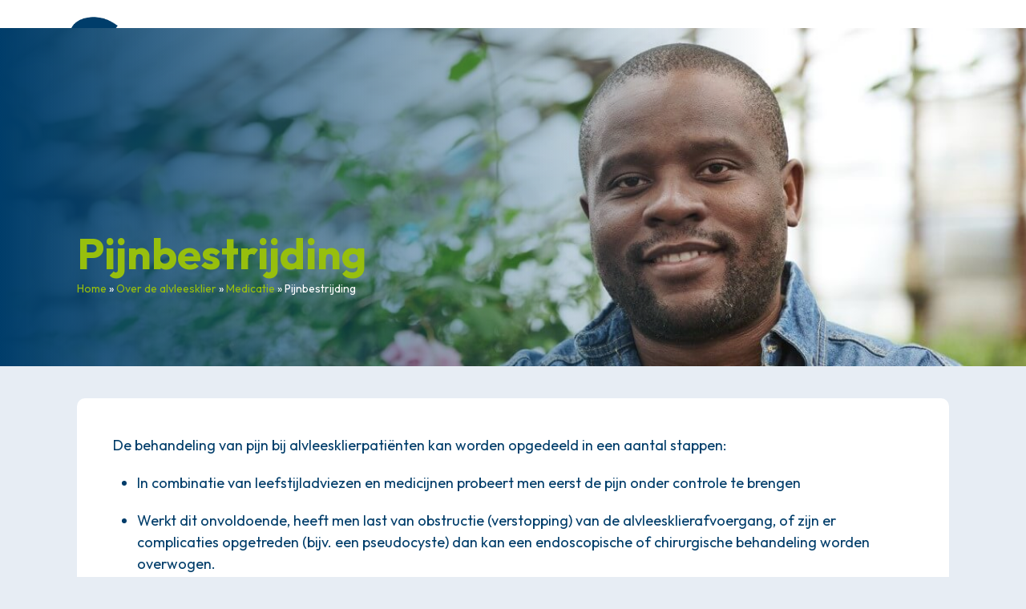

--- FILE ---
content_type: text/html; charset=UTF-8
request_url: https://alvleeskliervereniging.nl/over-de-alvleesklier/medicatie-behandeling/pijnbestrijding/
body_size: 15634
content:
<!DOCTYPE html>
<html lang="nl-NL" class="wpex-classic-style">
<head>
<meta charset="UTF-8">
<link rel="profile" href="http://gmpg.org/xfn/11">
<title>Pijnbestrijding | Alvleeskliervereniging</title>
<meta name='robots' content='max-image-preview:large' />
	<style>img:is([sizes="auto" i], [sizes^="auto," i]) { contain-intrinsic-size: 3000px 1500px }</style>
	<meta name="viewport" content="width=device-width, initial-scale=1">
<link rel='dns-prefetch' href='//www.google.com' />
<link rel='dns-prefetch' href='//fonts.googleapis.com' />
<link rel="alternate" type="application/rss+xml" title="Alvleeskliervereniging &raquo; feed" href="https://alvleeskliervereniging.nl/feed/" />
<link rel="alternate" type="application/rss+xml" title="Alvleeskliervereniging &raquo; reacties feed" href="https://alvleeskliervereniging.nl/comments/feed/" />
<link rel='stylesheet' id='js_composer_front-css' href='https://alvleeskliervereniging.nl/wp-content/plugins/js_composer/assets/css/js_composer.min.css?ver=8.7.2' media='all' />
<link rel='stylesheet' id='wpex-fm-825-css' href='https://fonts.googleapis.com/css2?family=Outfit:wght@100;200;300;400;500;600;700;800;900&#038;display=swap&#038;subset=latin' media='all' />
<link rel='stylesheet' id='wpavefrsz-style-css' href='https://alvleeskliervereniging.nl/wp-content/plugins/easy-font-resize/style.css?ver=1.0.15' media='all' />
<link rel='stylesheet' id='events-manager-css' href='https://alvleeskliervereniging.nl/wp-content/plugins/events-manager/includes/css/events-manager.min.css?ver=7.2.1' media='all' />
<style id='events-manager-inline-css'>
body .em { --font-family : inherit; --font-weight : inherit; --font-size : 1em; --line-height : inherit; }
</style>
<link rel='stylesheet' id='som_lost_password_style-css' href='https://alvleeskliervereniging.nl/wp-content/plugins/frontend-reset-password/assets/css/password-lost.css?ver=6.8.3' media='all' />
<link rel='stylesheet' id='ticons-css' href='https://alvleeskliervereniging.nl/wp-content/plugins/total-deprecated-font-icons/assets/css/ticons.min.css?ver=5.19' media='all' />
<link rel='stylesheet' id='parent-style-css' href='https://alvleeskliervereniging.nl/wp-content/themes/Total/style.css?ver=6.4.2' media='all' />
<link rel='stylesheet' id='wpex-style-css' href='https://alvleeskliervereniging.nl/wp-content/themes/total-child-theme/style.css?ver=6.4.2' media='all' />
<link rel='stylesheet' id='wpex-mobile-menu-breakpoint-max-css' href='https://alvleeskliervereniging.nl/wp-content/themes/Total/assets/css/frontend/breakpoints/max.min.css?ver=6.4.2' media='only screen and (max-width:959px)' />
<link rel='stylesheet' id='wpex-mobile-menu-breakpoint-min-css' href='https://alvleeskliervereniging.nl/wp-content/themes/Total/assets/css/frontend/breakpoints/min.min.css?ver=6.4.2' media='only screen and (min-width:960px)' />
<link rel='stylesheet' id='vcex-shortcodes-css' href='https://alvleeskliervereniging.nl/wp-content/themes/Total/assets/css/frontend/vcex-shortcodes.min.css?ver=6.4.2' media='all' />
<link rel='stylesheet' id='wpex-wpbakery-css' href='https://alvleeskliervereniging.nl/wp-content/themes/Total/assets/css/frontend/wpbakery.min.css?ver=6.4.2' media='all' />
<script src="https://alvleeskliervereniging.nl/wp-includes/js/jquery/jquery.min.js?ver=3.7.1" id="jquery-core-js"></script>
<script src="https://alvleeskliervereniging.nl/wp-includes/js/jquery/jquery-migrate.min.js?ver=3.4.1" id="jquery-migrate-js"></script>
<script src="https://alvleeskliervereniging.nl/wp-includes/js/jquery/ui/core.min.js?ver=1.13.3" id="jquery-ui-core-js"></script>
<script src="https://alvleeskliervereniging.nl/wp-includes/js/jquery/ui/mouse.min.js?ver=1.13.3" id="jquery-ui-mouse-js"></script>
<script src="https://alvleeskliervereniging.nl/wp-includes/js/jquery/ui/sortable.min.js?ver=1.13.3" id="jquery-ui-sortable-js"></script>
<script src="https://alvleeskliervereniging.nl/wp-includes/js/jquery/ui/datepicker.min.js?ver=1.13.3" id="jquery-ui-datepicker-js"></script>
<script id="jquery-ui-datepicker-js-after">
jQuery(function(jQuery){jQuery.datepicker.setDefaults({"closeText":"Sluiten","currentText":"Vandaag","monthNames":["januari","februari","maart","april","mei","juni","juli","augustus","september","oktober","november","december"],"monthNamesShort":["jan","feb","mrt","apr","mei","jun","jul","aug","sep","okt","nov","dec"],"nextText":"Volgende","prevText":"Vorige","dayNames":["zondag","maandag","dinsdag","woensdag","donderdag","vrijdag","zaterdag"],"dayNamesShort":["zo","ma","di","wo","do","vr","za"],"dayNamesMin":["Z","M","D","W","D","V","Z"],"dateFormat":"d MM yy","firstDay":1,"isRTL":false});});
</script>
<script src="https://alvleeskliervereniging.nl/wp-includes/js/jquery/ui/resizable.min.js?ver=1.13.3" id="jquery-ui-resizable-js"></script>
<script src="https://alvleeskliervereniging.nl/wp-includes/js/jquery/ui/draggable.min.js?ver=1.13.3" id="jquery-ui-draggable-js"></script>
<script src="https://alvleeskliervereniging.nl/wp-includes/js/jquery/ui/controlgroup.min.js?ver=1.13.3" id="jquery-ui-controlgroup-js"></script>
<script src="https://alvleeskliervereniging.nl/wp-includes/js/jquery/ui/checkboxradio.min.js?ver=1.13.3" id="jquery-ui-checkboxradio-js"></script>
<script src="https://alvleeskliervereniging.nl/wp-includes/js/jquery/ui/button.min.js?ver=1.13.3" id="jquery-ui-button-js"></script>
<script src="https://alvleeskliervereniging.nl/wp-includes/js/jquery/ui/dialog.min.js?ver=1.13.3" id="jquery-ui-dialog-js"></script>
<script id="events-manager-js-extra">
var EM = {"ajaxurl":"https:\/\/alvleeskliervereniging.nl\/wp-admin\/admin-ajax.php","locationajaxurl":"https:\/\/alvleeskliervereniging.nl\/wp-admin\/admin-ajax.php?action=locations_search","firstDay":"1","locale":"nl","dateFormat":"yy-mm-dd","ui_css":"https:\/\/alvleeskliervereniging.nl\/wp-content\/plugins\/events-manager\/includes\/css\/jquery-ui\/build.min.css","show24hours":"1","is_ssl":"1","autocomplete_limit":"10","calendar":{"breakpoints":{"small":560,"medium":908,"large":false}},"phone":"","datepicker":{"format":"d\/m\/Y","locale":"nl"},"search":{"breakpoints":{"small":650,"medium":850,"full":false}},"url":"https:\/\/alvleeskliervereniging.nl\/wp-content\/plugins\/events-manager","assets":{"input.em-uploader":{"js":{"em-uploader":{"url":"https:\/\/alvleeskliervereniging.nl\/wp-content\/plugins\/events-manager\/includes\/js\/em-uploader.js?v=7.2.1","event":"em_uploader_ready"}}},".em-event-editor":{"js":{"event-editor":{"url":"https:\/\/alvleeskliervereniging.nl\/wp-content\/plugins\/events-manager\/includes\/js\/events-manager-event-editor.js?v=7.2.1","event":"em_event_editor_ready"}},"css":{"event-editor":"https:\/\/alvleeskliervereniging.nl\/wp-content\/plugins\/events-manager\/includes\/css\/events-manager-event-editor.min.css?v=7.2.1"}},".em-recurrence-sets, .em-timezone":{"js":{"luxon":{"url":"luxon\/luxon.js?v=7.2.1","event":"em_luxon_ready"}}},".em-booking-form, #em-booking-form, .em-booking-recurring, .em-event-booking-form":{"js":{"em-bookings":{"url":"https:\/\/alvleeskliervereniging.nl\/wp-content\/plugins\/events-manager\/includes\/js\/bookingsform.js?v=7.2.1","event":"em_booking_form_js_loaded"}}},"#em-opt-archetypes":{"js":{"archetypes":"https:\/\/alvleeskliervereniging.nl\/wp-content\/plugins\/events-manager\/includes\/js\/admin-archetype-editor.js?v=7.2.1","archetypes_ms":"https:\/\/alvleeskliervereniging.nl\/wp-content\/plugins\/events-manager\/includes\/js\/admin-archetypes.js?v=7.2.1","qs":"qs\/qs.js?v=7.2.1"}}},"cached":"","google_maps_api":"AIzaSyAKVi5VS-gpaiya1UmbSx1WVxUF_zqoDts","bookingInProgress":"Wacht tot de reservering verstuurd is.","tickets_save":"Ticket opslaan","bookingajaxurl":"https:\/\/alvleeskliervereniging.nl\/wp-admin\/admin-ajax.php","bookings_export_save":"Exporteer boekingen","bookings_settings_save":"Instellingen opslaan","booking_delete":"Weet je zeker dat je dit wilt verwijderen?","booking_offset":"30","bookings":{"submit_button":{"text":{"default":"Reservering versturen","free":"Reservering versturen","payment":"Reservering versturen","processing":"Processing ..."}},"update_listener":""},"bb_full":"Uitverkocht","bb_book":"Reserveer nu","bb_booking":"Reserveren...","bb_booked":"Reservering verstuurd","bb_error":"Reservering Error. Opnieuw proberen?","bb_cancel":"Annuleren","bb_canceling":"Bezig met annuleren...","bb_cancelled":"Geannuleerd","bb_cancel_error":"Geannuleerd Error. Opnieuw proberen?","txt_search":"Zoeken","txt_searching":"Bezig met zoeken...","txt_loading":"Aan het laden...","event_detach_warning":"Weet je zeker dat je dit evenement wil loskoppelen? Door dit te doen, zal dit evenement onafhankelijk zijn van de terugkerende reeks evenementen.","delete_recurrence_warning":"Weet je zeker dat je alle herhalingen van dit evenement wil verwijderen? Alle evenementen worden naar de prullenbak verplaatst.","disable_bookings_warning":"Weet je zeker dat je boekingen wil uitschakelen? Als je dit doet en opslaat, verlies je alle eerdere boekingen. Als je verdere boekingen wil voorkomen, verminder dan het aantal beschikbare plaatsen tot het aantal boekingen dat je momenteel hebt","booking_warning_cancel":"Weet je zeker dat je de reservering wilt annuleren?"};
</script>
<script src="https://alvleeskliervereniging.nl/wp-content/plugins/events-manager/includes/js/events-manager.js?ver=7.2.1" id="events-manager-js"></script>
<script src="https://alvleeskliervereniging.nl/wp-content/plugins/events-manager/includes/external/flatpickr/l10n/nl.js?ver=7.2.1" id="em-flatpickr-localization-js"></script>
<script id="wpex-core-js-extra">
var wpex_theme_params = {"selectArrowIcon":"<span class=\"wpex-select-arrow__icon wpex-icon--sm wpex-flex wpex-icon\" aria-hidden=\"true\"><svg viewBox=\"0 0 24 24\" xmlns=\"http:\/\/www.w3.org\/2000\/svg\"><rect fill=\"none\" height=\"24\" width=\"24\"\/><g transform=\"matrix(0, -1, 1, 0, -0.115, 23.885)\"><polygon points=\"17.77,3.77 16,2 6,12 16,22 17.77,20.23 9.54,12\"\/><\/g><\/svg><\/span>","customSelects":".widget_categories form,.widget_archive select,.vcex-form-shortcode select","scrollToHash":"1","localScrollFindLinks":"1","localScrollHighlight":"1","localScrollUpdateHash":"1","scrollToHashTimeout":"500","localScrollTargets":"li.local-scroll a, a.local-scroll, .local-scroll-link, .local-scroll-link > a,.sidr-class-local-scroll-link,li.sidr-class-local-scroll > span > a,li.sidr-class-local-scroll > a","scrollToBehavior":"smooth"};
</script>
<script src="https://alvleeskliervereniging.nl/wp-content/themes/Total/assets/js/frontend/core.min.js?ver=6.4.2" id="wpex-core-js" defer data-wp-strategy="defer"></script>
<script id="wpex-inline-js-after">
!function(){const e=document.querySelector("html"),t=()=>{const t=window.innerWidth-document.documentElement.clientWidth;t&&e.style.setProperty("--wpex-scrollbar-width",`${t}px`)};t(),window.addEventListener("resize",(()=>{t()}))}();
</script>
<script id="wpex-sticky-main-nav-js-extra">
var wpex_sticky_main_nav_params = {"breakpoint":"959"};
</script>
<script src="https://alvleeskliervereniging.nl/wp-content/themes/Total/assets/js/frontend/sticky/main-nav.min.js?ver=6.4.2" id="wpex-sticky-main-nav-js" defer data-wp-strategy="defer"></script>
<script id="wpex-mobile-menu-sidr-js-extra">
var wpex_mobile_menu_sidr_params = {"breakpoint":"959","i18n":{"openSubmenu":"Open submenu of %s","closeSubmenu":"Close submenu of %s"},"openSubmenuIcon":"<span class=\"wpex-open-submenu__icon wpex-transition-transform wpex-duration-300 wpex-icon\" aria-hidden=\"true\"><svg xmlns=\"http:\/\/www.w3.org\/2000\/svg\" viewBox=\"0 0 448 512\"><path d=\"M201.4 342.6c12.5 12.5 32.8 12.5 45.3 0l160-160c12.5-12.5 12.5-32.8 0-45.3s-32.8-12.5-45.3 0L224 274.7 86.6 137.4c-12.5-12.5-32.8-12.5-45.3 0s-12.5 32.8 0 45.3l160 160z\"\/><\/svg><\/span>","source":"#site-navigation, #mobile-menu-search","side":"right","dark_surface":"","displace":"","aria_label":"Mobiel menu","aria_label_close":"Sluit mobiel menu","class":"has-background","speed":"300"};
</script>
<script src="https://alvleeskliervereniging.nl/wp-content/themes/Total/assets/js/frontend/mobile-menu/sidr.min.js?ver=6.4.2" id="wpex-mobile-menu-sidr-js" defer data-wp-strategy="defer"></script>
<script></script><link rel="https://api.w.org/" href="https://alvleeskliervereniging.nl/wp-json/" /><link rel="alternate" title="JSON" type="application/json" href="https://alvleeskliervereniging.nl/wp-json/wp/v2/pages/736" /><link rel="EditURI" type="application/rsd+xml" title="RSD" href="https://alvleeskliervereniging.nl/xmlrpc.php?rsd" />
<meta name="generator" content="WordPress 6.8.3" />
<link rel='shortlink' href='https://alvleeskliervereniging.nl/?p=736' />
<link rel="alternate" title="oEmbed (JSON)" type="application/json+oembed" href="https://alvleeskliervereniging.nl/wp-json/oembed/1.0/embed?url=https%3A%2F%2Falvleeskliervereniging.nl%2Fover-de-alvleesklier%2Fmedicatie-behandeling%2Fpijnbestrijding%2F" />
<link rel="alternate" title="oEmbed (XML)" type="text/xml+oembed" href="https://alvleeskliervereniging.nl/wp-json/oembed/1.0/embed?url=https%3A%2F%2Falvleeskliervereniging.nl%2Fover-de-alvleesklier%2Fmedicatie-behandeling%2Fpijnbestrijding%2F&#038;format=xml" />
<style>
.som-password-error-message,
.som-password-sent-message {
	background-color: #97bf0d;
	border-color: #97bf0d;
}
</style>
<link rel="icon" href="https://alvleeskliervereniging.nl/wp-content/uploads/2022/07/Alvleeskliervereniging-favicon.png" sizes="32x32"><link rel="shortcut icon" href="https://alvleeskliervereniging.nl/wp-content/uploads/2022/07/Alvleeskliervereniging-favicon.png"><link rel="apple-touch-icon" href="https://alvleeskliervereniging.nl/wp-content/uploads/2022/07/Alvleeskliervereniging-favicon.png" sizes="57x57" ><link rel="apple-touch-icon" href="https://alvleeskliervereniging.nl/wp-content/uploads/2022/07/Alvleeskliervereniging-favicon.png" sizes="76x76" ><link rel="apple-touch-icon" href="https://alvleeskliervereniging.nl/wp-content/uploads/2022/07/Alvleeskliervereniging-favicon.png" sizes="120x120"><link rel="apple-touch-icon" href="https://alvleeskliervereniging.nl/wp-content/uploads/2022/07/Alvleeskliervereniging-favicon.png" sizes="114x114"><!-- SEO meta tags powered by SmartCrawl https://wpmudev.com/project/smartcrawl-wordpress-seo/ -->
<link rel="canonical" href="https://alvleeskliervereniging.nl/over-de-alvleesklier/medicatie-behandeling/pijnbestrijding/" />
<meta name="description" content="De behandeling van pijn bij alvleesklierpatiënten kan worden opgedeeld in een aantal stappen: In combinatie van leefstijladviezen en medicijnen probeert men ..." />
<script type="application/ld+json">{"@context":"https:\/\/schema.org","@graph":[{"@type":"Organization","@id":"https:\/\/alvleeskliervereniging.nl\/#schema-publishing-organization","url":"https:\/\/alvleeskliervereniging.nl","name":"Alvleeskliervereniging - Sterk & betrokken"},{"@type":"WebSite","@id":"https:\/\/alvleeskliervereniging.nl\/#schema-website","url":"https:\/\/alvleeskliervereniging.nl","name":"Alvleeskliervereniging","encoding":"UTF-8","potentialAction":{"@type":"SearchAction","target":"https:\/\/alvleeskliervereniging.nl\/search\/{search_term_string}\/","query-input":"required name=search_term_string"},"image":{"@type":"ImageObject","@id":"https:\/\/alvleeskliervereniging.nl\/#schema-site-logo","url":"https:\/\/alvleeskliervereniging.nl\/wp-content\/uploads\/2022\/07\/Alvleeskliervereniging-logo.png","height":127,"width":373}},{"@type":"BreadcrumbList","@id":"https:\/\/alvleeskliervereniging.nl\/over-de-alvleesklier\/medicatie-behandeling\/pijnbestrijding?page&pagename=over-de-alvleesklier\/medicatie-behandeling\/pijnbestrijding\/#breadcrumb","itemListElement":[{"@type":"ListItem","position":1,"name":"Home","item":"https:\/\/alvleeskliervereniging.nl"},{"@type":"ListItem","position":2,"name":"Over de alvleesklier","item":"https:\/\/alvleeskliervereniging.nl\/over-de-alvleesklier\/"},{"@type":"ListItem","position":3,"name":"Medicatie","item":"https:\/\/alvleeskliervereniging.nl\/over-de-alvleesklier\/medicatie-behandeling\/"},{"@type":"ListItem","position":4,"name":"Pijnbestrijding"}]},{"@type":"Person","@id":"https:\/\/alvleeskliervereniging.nl\/author\/wijzijnmeo\/#schema-author","name":"MEO Webteam","url":"https:\/\/alvleeskliervereniging.nl\/author\/wijzijnmeo\/"},{"@type":"WebPage","@id":"https:\/\/alvleeskliervereniging.nl\/over-de-alvleesklier\/medicatie-behandeling\/pijnbestrijding\/#schema-webpage","isPartOf":{"@id":"https:\/\/alvleeskliervereniging.nl\/#schema-website"},"publisher":{"@id":"https:\/\/alvleeskliervereniging.nl\/#schema-publishing-organization"},"url":"https:\/\/alvleeskliervereniging.nl\/over-de-alvleesklier\/medicatie-behandeling\/pijnbestrijding\/"},{"@type":"Article","mainEntityOfPage":{"@id":"https:\/\/alvleeskliervereniging.nl\/over-de-alvleesklier\/medicatie-behandeling\/pijnbestrijding\/#schema-webpage"},"author":{"@id":"https:\/\/alvleeskliervereniging.nl\/author\/wijzijnmeo\/#schema-author"},"publisher":{"@id":"https:\/\/alvleeskliervereniging.nl\/#schema-publishing-organization"},"dateModified":"2022-09-16T14:13:40","datePublished":"2022-07-11T17:24:27","headline":"Pijnbestrijding | Alvleeskliervereniging","description":"De behandeling van pijn bij alvleesklierpati\u00ebnten kan worden opgedeeld in een aantal stappen: In combinatie van leefstijladviezen en medicijnen probeert men ...","name":"Pijnbestrijding","image":{"@type":"ImageObject","@id":"https:\/\/alvleeskliervereniging.nl\/over-de-alvleesklier\/medicatie-behandeling\/pijnbestrijding\/#schema-article-image","url":"https:\/\/alvleeskliervereniging.nl\/wp-content\/uploads\/2022\/07\/title-bg-1.jpg","height":400,"width":1920},"thumbnailUrl":"https:\/\/alvleeskliervereniging.nl\/wp-content\/uploads\/2022\/07\/title-bg-1.jpg"}]}</script>
<meta property="og:type" content="article" />
<meta property="og:url" content="https://alvleeskliervereniging.nl/over-de-alvleesklier/medicatie-behandeling/pijnbestrijding/" />
<meta property="og:title" content="Pijnbestrijding | Alvleeskliervereniging" />
<meta property="og:description" content="De behandeling van pijn bij alvleesklierpatiënten kan worden opgedeeld in een aantal stappen: In combinatie van leefstijladviezen en medicijnen probeert men ..." />
<meta property="og:image" content="https://alvleeskliervereniging.nl/wp-content/uploads/2022/07/title-bg-1.jpg" />
<meta property="og:image:width" content="1920" />
<meta property="og:image:height" content="400" />
<meta property="article:published_time" content="2022-07-11T17:24:27" />
<meta property="article:author" content="wijzijnMEO" />
<meta name="twitter:card" content="summary_large_image" />
<meta name="twitter:title" content="Pijnbestrijding | Alvleeskliervereniging" />
<meta name="twitter:description" content="De behandeling van pijn bij alvleesklierpatiënten kan worden opgedeeld in een aantal stappen: In combinatie van leefstijladviezen en medicijnen probeert men ..." />
<meta name="twitter:image" content="https://alvleeskliervereniging.nl/wp-content/uploads/2022/07/title-bg-1.jpg" />
<!-- /SEO -->
<link href="https://fonts.googleapis.com/css?family=Material+Icons|Material+Icons+Outlined|Material+Icons+Two+Tone|Material+Icons+Round|Material+Icons+Sharp" rel="stylesheet">
<!-- Google Tag Manager -->
<script>(function(w,d,s,l,i){w[l]=w[l]||[];w[l].push({'gtm.start':new Date().getTime(),event:'gtm.js'});var f=d.getElementsByTagName(s)[0],j=d.createElement(s),dl=l!='dataLayer'?'&l='+l:'';j.async=true;j.src='//www.googletagmanager.com/gtm.js?id='+i+dl;f.parentNode.insertBefore(j,f);})(window,document,'script','dataLayer','GTM-5S2KDK');</script>
<!-- End Google Tag Manager --><noscript><style>body:not(.content-full-screen) .wpex-vc-row-stretched[data-vc-full-width-init="false"]{visibility:visible;}</style></noscript>		<style id="wp-custom-css">
			.mijn-avkv{color:var(--wpex-palette-843-color);margin:0 30px 0 0;}.single-content .gv-list-view-content-description{width:66.6666666667%;float:right;}.mijn-avkv:hover{color:var(--wpex-palette-843-color)}/* --- STANDARD --- */.single-event .meta{display:none;}li{margin-bottom:20px;}.theme-button,.button{background:linear-gradient(90deg,#86AA0C,var(--wpex-accent));}.theme-button:hover,.button:hover{background:linear-gradient(90deg,#002d4d,#005999);}.gform_wrapper.gravity-theme .gfield select.large{border-width:2px;border-radius:10px;}/* --- HEADER --- */@media (min-width:960px){#site-header-inner{padding-right:5vw!important;padding-left:5vw!important;}}#header-aside{margin-top:20px;}#header-aside .searchform{float:left;margin-right:30px;}#header-aside .searchform input{border:none;background:#EFF3F7;border-radius:60px;padding-top:7px;padding-bottom:7px;}#header-aside .searchform .searchform-submit{color:var(--wpex-palette-843-color);opacity:1;}.wpavefrsz-shortcode{float:left;margin-right:30px;}.wpavefrsz-theme-dark .wpavefrsz-text{color:var(--wpex-palette-843-color);line-height:45px;}.wpavefrsz-theme-dark .wpavefrsz-minus,.wpavefrsz-theme-dark .wpavefrsz-plus,.wpavefrsz-theme-dark .wpavefrsz-reset{color:var(--wpex-palette-843-color);border-width:2px;}.wpavefrsz-theme-dark .wpavefrsz-minus:hover,.wpavefrsz-theme-dark .wpavefrsz-plus:hover,.wpavefrsz-theme-dark .wpavefrsz-reset:hover{border-color:var(--wpex-accent);color:var(--wpex-accent);}#header-aside .login,#header-aside .wpex_logout{margin-right:30px;color:var(--wpex-palette-843-color);}#header-aside .login:before,#header-aside .wpex_logout:before{display:inline-block;font:normal normal normal 14px/1 ticons;font-size:inherit;text-rendering:auto;-webkit-font-smoothing:antialiased;-moz-osx-font-smoothing:grayscale;padding-right:7px;}#header-aside .login:before{content:"\f023";}#header-aside .wpex_logout:before{content:"\f09c";}@media (min-width:960px) and (max-width:982px){#header-aside .searchform{width:285px;}}@media (max-width:959px){#header-aside .searchform{display:none;}}@media (min-width:768px) and (max-width:959px){#header-aside .header-aside-content{display:flex;flex-wrap:nowrap;flex-direction:row;justify-content:space-between;align-items:center;}#header-aside .header-aside-content::after{display:none;}#header-aside .wpavefrsz{min-width:210px;margin-right:20px;}#header-aside .wpex_logout{width:100%;margin-right:20px;text-align:right;}#header-aside .theme-button{min-width:210px;}}@media (max-width:767px){#mobile-menu{top:28% !important;}#header-aside{text-align:center;}#header-aside .header-aside-content{display:flex;flex-wrap:wrap;flex-direction:row;justify-content:space-between;align-items:center;}#header-aside .header-aside-content::after{display:none;}#header-aside .wpavefrsz{width:100%;margin-right:0;margin-bottom:20px;text-align:left;}#header-aside .wpex_logout{width:100px;margin-right:0;text-align:left;}#header-aside .theme-button{width:auto;}}@media (max-width:350px){#mobile-menu{top:20% !important;}#header-aside .theme-button{width:100%;margin-top:20px;}}/* --- NAVIGATIE --- */#site-navigation{padding-right:5vw;padding-left:5vw;}#menu-main-menu{border-top:1px solid #EBEBEB;}.main-navigation .dropdown-menu .sub-menu{border-radius:10px;}@media (min-width:960px) and (max-width:1111px){.main-navigation .dropdown-menu>.menu-item:not(:last-child){margin-right:35px;}}/* --- MOBIEL MENU --- */@media (max-width:959px){#mobile-menu{top:35%;}#sidr-main .sidr-class-dropdown-menu ul{background:#fff;}.sidr-class-mobile-menu-searchform{width:90%;margin:auto;background:#fff;border-radius:10px;}}/* --- PAGE TITLE --- */.page-header.has-bg-image:before{content:'';width:75%;height:100%;position:absolute;left:0;top:0;background:linear-gradient(90deg,var(--wpex-palette-843-color),transparent );}.page-header-inner.container{position:relative;}/* --- PAGE LAYOUT --- */body:not(.home) #single-blocks{background:#fff;padding:45px;border-radius:10px;max-width:1200px;margin:0 auto 5vh;}/* --- BLOG --- */.wpex-card.wpex-card-BlogBox a.wpex-card-inner{padding:20px 80px 20px 30px;border-radius:10px;box-shadow:0 10px 20px rgb(0 93 170 / 10%);position:relative;display:grid;background:#fff;}.wpex-card.wpex-card-BlogBox a.wpex-card-inner:hover .wpex-card-title{color:var(--wpex-accent);}.wpex-card-date{grid-row-start:1;}.wpex-card-inner .ticon-angle-right{position:absolute;top:calc(50% - 20px);right:20px;width:40px;height:40px;line-height:40px;text-align:center;background:var(--wpex-accent);color:#fff;border-radius:50%;}/* --- AGENDA --- */.events-wrapper{display:grid;grid-template-columns:1fr 1fr;grid-column-gap:5vw;grid-row-gap:30px;}.event{border-bottom:1px dashed #003d6a;}.event h3{margin-top:0;margin-bottom:5px;font-size:1.15em;}.event h3 a{color:var(--wpex-accent);}@media (max-width:767px){.events-wrapper{grid-template-columns:1fr;}}/* --- FOOTER --- */#media_image-2 img{background:#fff;padding:5px 10px;border-radius:10px;}#footer .wpex-social-btn-flat{color:#fff;background:var(--wpex-accent);}#footer .menu-item{border-bottom:1px dashed #0A71BC;padding-bottom:10px;margin-bottom:10px;}#footer .menu-item:last-child{border-bottom:none;}#footer img.image.wp-image-834{width:115px;border-radius:50%;}#footer-bottom-inner{padding-top:20px;border-top:1px solid #035591;}/* landscape tablet and normal monitor (>= 960px < 1440px) */@media screen and (min-width:60em) and (max-width:89.9999em){}/* landscape phone and portrait tablet (>= 480px < 960px) */@media screen and (min-width:30em) and (max-width:59.9999em){}/* portrait phone (< 480px) */@media screen and (max-width:29.9999em){}/* --- BLOCKQUOTE --- */blockquote{font-style:italic;font-weight:600;border-left:5px solid #97bf0e;padding-left:30px;padding-right:30px;background:#e7edf4 !important;padding-top:15px;padding-bottom:15px;color:#003D6A;}#em-view-1 .event h3 a{font-size:22px;color:#003d6a !important;}#em-view-1 .event h3{margin-bottom:5px !important;}#em-view-1 .event h3 a:hover{font-size:22px;color:#97bf0d !important;}.event p{font-size:18px;color:#97bf0d;}span.tijd.Hele.dag{display:none !important;}		</style>
		<style type="text/css" data-type="vc_shortcodes-custom-css">.vc_custom_1651670774133{margin-top: 2.5vh !important;margin-bottom: 3vh !important;}.vc_custom_1663323523334{margin-bottom: 30px !important;}</style><noscript><style> .wpb_animate_when_almost_visible { opacity: 1; }</style></noscript><style data-type="wpex-css" id="wpex-css">/*COLOR PALETTE*/:root{--wpex-palette-843-color:#003d6a;--wpex-palette-844-color:#e7edf4;}.has-palette-843-background-color,.wp-block-button__link.has-palette-843-background-color{background-color:var(--wpex-palette-843-color);}.has-palette-843-border-color,.wp-block-button__link.has-palette-843-border-color{border-color:var(--wpex-palette-843-color);}.has-palette-843-color,.wp-block-button__link.has-palette-843-color{color:var(--wpex-palette-843-color);}.has-palette-844-background-color,.wp-block-button__link.has-palette-844-background-color{background-color:var(--wpex-palette-844-color);}.has-palette-844-border-color,.wp-block-button__link.has-palette-844-border-color{border-color:var(--wpex-palette-844-color);}.has-palette-844-color,.wp-block-button__link.has-palette-844-color{color:var(--wpex-palette-844-color);}/*TYPOGRAPHY*/:root{--wpex-body-font-family:Outfit,sans-serif;--wpex-body-font-size:18px;--wpex-body-color:#003d6a;}:root{--wpex-heading-font-weight:700;--wpex-heading-color:#003d6a;}:root{--wpex-btn-font-weight:700;}.main-navigation-ul .link-inner{font-weight:700;font-size:21px;}.main-navigation-ul .sub-menu .link-inner{font-weight:400;font-size:18px;}.wpex-mobile-menu,#sidr-main{font-size:17px;}.page-header .page-header-title{font-weight:700;font-size:3em;}.blog-entry-title.entry-title,.blog-entry-title.entry-title a,.blog-entry-title.entry-title a:hover{color:#003d6a;}body.single-post .single-post-title{color:#003d6a;}.theme-heading{color:#003d6a;}.vcex-heading{font-family:Outfit,sans-serif;color:#003d6a;}h1,.wpex-h1{color:#003d6a;}h2,.wpex-h2{font-weight:700;color:#003d6a;}h3,.wpex-h3{font-weight:700;color:#003d6a;}h4,.wpex-h4{color:#003d6a;}.footer-widget .widget-title{font-size:2em;}#copyright{font-size:14px;}#footer-bottom-menu{font-size:14px;}@media(max-width:959px){:root{--wpex-body-font-size:16px;}}/*ADVANCED STYLING CSS*/.page-header.has-bg-image{background-image:url(https://alvleeskliervereniging.nl/wp-content/uploads/2022/07/title-bg-1.jpg);}/*CUSTOMIZER STYLING*/:root{--wpex-bg-color:#e7edf4;--wpex-accent:#97bf0d;--wpex-accent-alt:#97bf0d;--wpex-btn-padding:5px 25px;--wpex-btn-border-radius:40px;--wpex-input-border-radius:10px;--wpex-input-color:#003d6a;--wpex-focus-input-color:#003d6a;--wpex-input-border-color:#003d6a;--wpex-focus-input-border-color:#003d6a;--wpex-input-border-width:2px;--wpex-focus-input-border-color:#97bf0d;--wpex-site-header-shrink-start-height:120px;--wpex-main-nav-height:60px;--wpex-main-nav-line-height:60px;--wpex-vc-column-inner-margin-bottom:40px;}.site-boxed{--wpex-bg-color:#e7edf4;}.page-header.wpex-supports-mods{padding-block-start:12vh;padding-block-end:12vh;border-top-width:0px;border-bottom-width:0px;}.page-header.wpex-supports-mods .page-header-title{color:#97bf0d;}.site-breadcrumbs{color:#ffffff;}.site-breadcrumbs .sep{color:#ffffff;}.site-breadcrumbs a{color:#97bf0d;}:root,.site-boxed.wpex-responsive #wrap{--wpex-container-width:75vw;}.header-padding{padding-block-start:10px;padding-block-end:25px;}#site-header{--wpex-site-header-color:#003d6a;}#site-navigation-wrap{--wpex-main-nav-gutter:60px;--wpex-main-nav-link-padding-x:0px;--wpex-main-nav-link-underline-height:5px;--wpex-main-nav-link-underline-color:#97bf0d;--wpex-main-nav-link-color:#003d6a;--wpex-hover-main-nav-link-color:#003d6a;--wpex-active-main-nav-link-color:#003d6a;--wpex-hover-main-nav-link-color:#97bf0d;--wpex-dropmenu-padding:10px;--wpex-megamenu-padding:10px;--wpex-dropmenu-link-color:#003d6a;--wpex-hover-dropmenu-link-color:#97bf0d;--wpex-hover-dropmenu-link-bg:#ffffff;--wpex-active-dropmenu-link-color:#97bf0d;--wpex-active-hover-dropmenu-link-color:#97bf0d;}#mobile-menu,#mobile-icons-menu{--wpex-hover-link-color:#97bf0d;}#sidr-main,.sidr-class-dropdown-menu ul{background-color:#e7edf4;}#sidr-main{--wpex-hover-link-color:#97bf0d;}#footer{--wpex-surface-1:#003d6a;background-color:#003d6a;color:#ffffff;--wpex-heading-color:#ffffff;--wpex-text-2:#ffffff;--wpex-text-3:#ffffff;--wpex-text-4:#ffffff;--wpex-link-color:#ffffff;--wpex-hover-link-color:#ffffff;--wpex-hover-link-color:#97bf0d;}.footer-widget .widget-title{color:#97bf0d;}.footer-widget{padding-block-end:10px;}.footer-box.col-1{width:30%;}.footer-box.col-2{width:40%;}.footer-box.col-3{width:30%;}#footer-bottom{background-color:#003d6a;color:#ffffff;--wpex-text-2:#ffffff;--wpex-text-3:#ffffff;--wpex-text-4:#ffffff;--wpex-link-color:#ffffff;--wpex-hover-link-color:#ffffff;--wpex-hover-link-color:#97bf0d;}@media only screen and (max-width:767px){#site-logo .logo-img{max-width:200px;}}@media only screen and (min-width:960px) and (max-width:1280px){:root,.site-boxed.wpex-responsive #wrap{--wpex-container-width:85vw;}}@media only screen and (min-width:768px) and (max-width:959px){:root,.site-boxed.wpex-responsive #wrap{--wpex-container-width:980px;}#site-logo .logo-img{max-width:200px;}}</style></head>

<body class="wp-singular page-template-default page page-id-736 page-child parent-pageid-732 wp-custom-logo wp-embed-responsive wp-theme-Total wp-child-theme-total-child-theme wpex-theme wpex-responsive full-width-main-layout has-composer wpex-live-site site-full-width content-full-width sidebar-widget-icons hasnt-overlay-header wpex-has-fixed-footer wpex-antialiased has-mobile-menu wpex-mobile-toggle-menu-icon_buttons wpex-no-js wpb-js-composer js-comp-ver-8.7.2 vc_responsive">

	<!-- Google Tag Manager (noscript) -->
<noscript><iframe src="https://www.googletagmanager.com/ns.html?id=GTM-5S2KDK"
height="0" width="0" style="display:none;visibility:hidden"></iframe></noscript>
<!-- End Google Tag Manager (noscript) -->
	
	<span data-ls_id="#site_top" tabindex="-1"></span>
	<div id="outer-wrap" class="wpex-overflow-clip">
		
		
		
		<div id="wrap" class="wpex-clr">

				<header id="site-header" class="header-two header-full-width wpex-dropdown-style-minimal-sq wpex-dropdowns-shadow-one dyn-styles wpex-print-hidden wpex-relative wpex-clr">
				<div id="site-header-inner" class="header-two-inner header-padding container wpex-relative wpex-h-100 wpex-py-30 wpex-clr">
<div id="site-logo" class="site-branding header-two-logo logo-padding wpex-flex wpex-items-center wpex-float-left">
	<div id="site-logo-inner" ><a id="site-logo-link" href="https://alvleeskliervereniging.nl/" rel="home" class="main-logo"><img src="https://alvleeskliervereniging.nl/wp-content/uploads/2022/07/Alvleeskliervereniging-logo.png" alt="Alvleeskliervereniging" class="logo-img wpex-h-auto wpex-max-w-100 wpex-align-middle" width="373" height="127" data-no-retina data-skip-lazy fetchpriority="high"></a></div>

</div>
<div class="header-aside-mobile-spacer wpex-pt-20 wpex-clear wpex-min-hidden"></div>
	<aside id="header-aside" class="header-two-aside wpex-min-float-right wpex-min-text-right wpex-text-md">
		<div class="header-aside-content wpex-clr">
<form role="search" method="get" class="searchform searchform--classic" action="https://alvleeskliervereniging.nl/">
	<label for="searchform-input-6971c00146631" class="searchform-label screen-reader-text">Zoeken</label>
	<input id="searchform-input-6971c00146631" type="search" class="searchform-input" name="s" placeholder="Zoeken" required>
			<button type="submit" class="searchform-submit" aria-label="Submit search"><span class="wpex-icon" aria-hidden="true"><svg xmlns="http://www.w3.org/2000/svg" viewBox="0 0 512 512"><path d="M416 208c0 45.9-14.9 88.3-40 122.7L502.6 457.4c12.5 12.5 12.5 32.8 0 45.3s-32.8 12.5-45.3 0L330.7 376c-34.4 25.2-76.8 40-122.7 40C93.1 416 0 322.9 0 208S93.1 0 208 0S416 93.1 416 208zM208 352a144 144 0 1 0 0-288 144 144 0 1 0 0 288z"/></svg></span></button>
</form>

<div style="" class="wpavefrsz wpavefrsz-shortcode wpavefrsz-theme-dark"><span class="wpavefrsz-text" aria-label="Tekstgrootte">Tekstgrootte</span><span class="wpavefrsz-minus" tabindex="0" aria-label="Tekstgrootte verkleinen" title="Tekstgrootte verkleinen" role="button">-</span><span class="wpavefrsz-plus" tabindex="0" aria-label="Tekstgrootte vergroten" title="Tekstgrootte vergroten" role="button">+</span><span class="wpavefrsz-reset" tabindex="0" aria-label="Tekstgrootte resetten" title="Tekstgrootte resetten" role="button">=</span></div>
<a href="/inloggen/" class="login">Inloggen</a>
<a class="mijn-avkv" href="/mijn-avkv/">Mijn AVKV</a>
<a class="theme-button" href="/steun-ons/lid-worden/"><span class="wpex-icon" aria-hidden="true"><svg xmlns="http://www.w3.org/2000/svg" viewBox="0 0 512 512"><path d="M225.8 468.2l-2.5-2.3L48.1 303.2C17.4 274.7 0 234.7 0 192.8v-3.3c0-70.4 50-130.8 119.2-144C158.6 37.9 198.9 47 231 69.6c9 6.4 17.4 13.8 25 22.3c4.2-4.8 8.7-9.2 13.5-13.3c3.7-3.2 7.5-6.2 11.5-9c0 0 0 0 0 0C313.1 47 353.4 37.9 392.8 45.4C462 58.6 512 119.1 512 189.5v3.3c0 41.9-17.4 81.9-48.1 110.4L288.7 465.9l-2.5 2.3c-8.2 7.6-19 11.9-30.2 11.9s-22-4.2-30.2-11.9zM239.1 145c-.4-.3-.7-.7-1-1.1l-17.8-20c0 0-.1-.1-.1-.1c0 0 0 0 0 0c-23.1-25.9-58-37.7-92-31.2C81.6 101.5 48 142.1 48 189.5v3.3c0 28.5 11.9 55.8 32.8 75.2L256 430.7 431.2 268c20.9-19.4 32.8-46.7 32.8-75.2v-3.3c0-47.3-33.6-88-80.1-96.9c-34-6.5-69 5.4-92 31.2c0 0 0 0-.1 .1s0 0-.1 .1l-17.8 20c-.3 .4-.7 .7-1 1.1c-4.5 4.5-10.6 7-16.9 7s-12.4-2.5-16.9-7z"/></svg></span> Word lid</a></div>
			</aside>


<div id="mobile-menu" class="wpex-mobile-menu-toggle show-at-mm-breakpoint wpex-flex wpex-items-center wpex-absolute wpex-top-50 -wpex-translate-y-50 wpex-right-0">
	<div class="wpex-inline-flex wpex-items-center"><a href="#" class="mobile-menu-toggle" role="button" aria-expanded="false"><span class="mobile-menu-toggle__icon wpex-flex"><span class="wpex-hamburger-icon wpex-hamburger-icon--rounded wpex-hamburger-icon--inactive wpex-hamburger-icon--animate" aria-hidden="true"><span></span></span></span><span class="screen-reader-text" data-open-text>Open mobiel menu</span><span class="screen-reader-text" data-open-text>Sluit mobiel menu</span></a></div>
</div>

</div>
		
<div id="site-navigation-wrap" class="navbar-style-two navbar-allows-inner-bg wpex-z-sticky navbar-fixed-line-height fixed-nav has-menu-underline no-outline no-borders hide-at-mm-breakpoint wpex-clr wpex-print-hidden">
	<nav id="site-navigation" class="navigation main-navigation main-navigation-two container wpex-relative wpex-clr" aria-label="Hoofdmenu"><ul id="menu-main-menu" class="main-navigation-ul dropdown-menu wpex-dropdown-menu wpex-dropdown-menu--onhover"><li id="menu-item-127" class="slideInLeft menu-item menu-item-type-post_type menu-item-object-page menu-item-home menu-item-127"><a href="https://alvleeskliervereniging.nl/"><span class="link-inner">Home</span></a></li>
<li id="menu-item-772" class="menu-item menu-item-type-post_type menu-item-object-page current-page-ancestor current-menu-ancestor current_page_ancestor menu-item-has-children menu-item-772 dropdown"><a href="https://alvleeskliervereniging.nl/over-de-alvleesklier/"><span class="link-inner">Over de alvleesklier</span></a>
<ul class="sub-menu">
	<li id="menu-item-777" class="menu-item menu-item-type-post_type menu-item-object-page menu-item-777"><a href="https://alvleeskliervereniging.nl/over-de-alvleesklier/ligging-en-functie/"><span class="link-inner">Ligging en functie</span></a></li>
	<li id="menu-item-773" class="menu-item menu-item-type-post_type menu-item-object-page menu-item-has-children menu-item-773 dropdown"><a href="https://alvleeskliervereniging.nl/over-de-alvleesklier/aandoeningen-diagnose/"><span class="link-inner">Aandoeningen aan de alvleesklier <span class="nav-arrow second-level"><span class="nav-arrow__icon wpex-icon wpex-icon--xs wpex-icon--bidi" aria-hidden="true"><svg xmlns="http://www.w3.org/2000/svg" viewBox="0 0 320 512"><path d="M278.6 233.4c12.5 12.5 12.5 32.8 0 45.3l-160 160c-12.5 12.5-32.8 12.5-45.3 0s-12.5-32.8 0-45.3L210.7 256 73.4 118.6c-12.5-12.5-12.5-32.8 0-45.3s32.8-12.5 45.3 0l160 160z"/></svg></span></span></span></a>
	<ul class="sub-menu">
		<li id="menu-item-774" class="menu-item menu-item-type-post_type menu-item-object-page menu-item-774"><a href="https://alvleeskliervereniging.nl/over-de-alvleesklier/aandoeningen-diagnose/acute-alvleesklierontsteking/"><span class="link-inner">Acute alvleesklierontsteking</span></a></li>
		<li id="menu-item-776" class="menu-item menu-item-type-post_type menu-item-object-page menu-item-776"><a href="https://alvleeskliervereniging.nl/over-de-alvleesklier/aandoeningen-diagnose/chronische-alvleesklierontsteking/"><span class="link-inner">Chronische alvleesklierontsteking</span></a></li>
		<li id="menu-item-775" class="menu-item menu-item-type-post_type menu-item-object-page menu-item-775"><a href="https://alvleeskliervereniging.nl/over-de-alvleesklier/aandoeningen-diagnose/alvleesklierkanker/"><span class="link-inner">Alvleesklierkanker</span></a></li>
	</ul>
</li>
	<li id="menu-item-781" class="menu-item menu-item-type-post_type menu-item-object-page current-page-ancestor current-menu-ancestor current-menu-parent current-page-parent current_page_parent current_page_ancestor menu-item-has-children menu-item-781 dropdown"><a href="https://alvleeskliervereniging.nl/over-de-alvleesklier/medicatie-behandeling/"><span class="link-inner">Medicatie <span class="nav-arrow second-level"><span class="nav-arrow__icon wpex-icon wpex-icon--xs wpex-icon--bidi" aria-hidden="true"><svg xmlns="http://www.w3.org/2000/svg" viewBox="0 0 320 512"><path d="M278.6 233.4c12.5 12.5 12.5 32.8 0 45.3l-160 160c-12.5 12.5-32.8 12.5-45.3 0s-12.5-32.8 0-45.3L210.7 256 73.4 118.6c-12.5-12.5-12.5-32.8 0-45.3s32.8-12.5 45.3 0l160 160z"/></svg></span></span></span></a>
	<ul class="sub-menu">
		<li id="menu-item-782" class="menu-item menu-item-type-post_type menu-item-object-page menu-item-782"><a href="https://alvleeskliervereniging.nl/over-de-alvleesklier/medicatie-behandeling/enzymen/"><span class="link-inner">Enzymen</span></a></li>
		<li id="menu-item-784" class="menu-item menu-item-type-post_type menu-item-object-page menu-item-784"><a href="https://alvleeskliervereniging.nl/over-de-alvleesklier/medicatie-behandeling/maagzuurremmer/"><span class="link-inner">Maagzuurremmer</span></a></li>
		<li id="menu-item-783" class="menu-item menu-item-type-post_type menu-item-object-page menu-item-783"><a href="https://alvleeskliervereniging.nl/over-de-alvleesklier/medicatie-behandeling/insulinetekort/"><span class="link-inner">Insulinetekort</span></a></li>
		<li id="menu-item-785" class="menu-item menu-item-type-post_type menu-item-object-page current-menu-item page_item page-item-736 current_page_item menu-item-785"><a href="https://alvleeskliervereniging.nl/over-de-alvleesklier/medicatie-behandeling/pijnbestrijding/" aria-current="page"><span class="link-inner">Pijnbestrijding</span></a></li>
	</ul>
</li>
	<li id="menu-item-2421" class="menu-item menu-item-type-post_type menu-item-object-page menu-item-2421"><a href="https://alvleeskliervereniging.nl/over-de-alvleesklier/onderzoek/"><span class="link-inner">Onderzoek</span></a></li>
</ul>
</li>
<li id="menu-item-786" class="menu-item menu-item-type-post_type menu-item-object-page menu-item-has-children menu-item-786 dropdown"><a href="https://alvleeskliervereniging.nl/voor-u/"><span class="link-inner">Voor u</span></a>
<ul class="sub-menu">
	<li id="menu-item-788" class="menu-item menu-item-type-post_type menu-item-object-page menu-item-788"><a href="https://alvleeskliervereniging.nl/voor-u/ervaringsverhalen/"><span class="link-inner">Ervaringsverhalen</span></a></li>
	<li id="menu-item-795" class="menu-item menu-item-type-post_type menu-item-object-page menu-item-795"><a href="https://alvleeskliervereniging.nl/voor-u/telefonisch-hulp-en-informatielijn/"><span class="link-inner">Telefonisch hulp- en informatielijn</span></a></li>
	<li id="menu-item-787" class="menu-item menu-item-type-post_type menu-item-object-page menu-item-787"><a href="https://alvleeskliervereniging.nl/voor-u/documentatie/"><span class="link-inner">Documentatie</span></a></li>
	<li id="menu-item-793" class="menu-item menu-item-type-post_type menu-item-object-page menu-item-793"><a href="https://alvleeskliervereniging.nl/voor-u/pancreas-contactdag/"><span class="link-inner">Pancreas Contactdag</span></a></li>
	<li id="menu-item-789" class="menu-item menu-item-type-post_type menu-item-object-page menu-item-789"><a href="https://alvleeskliervereniging.nl/voor-u/facebook/"><span class="link-inner">Facebook</span></a></li>
	<li id="menu-item-791" class="menu-item menu-item-type-post_type menu-item-object-page menu-item-791"><a href="https://alvleeskliervereniging.nl/voor-u/ledenmagazine-pancreatief/"><span class="link-inner">Ledenmagazine Pancreatief</span></a></li>
	<li id="menu-item-792" class="menu-item menu-item-type-post_type menu-item-object-page menu-item-792"><a href="https://alvleeskliervereniging.nl/voor-u/medische-raad-van-advies/"><span class="link-inner">Medische Raad van Advies</span></a></li>
	<li id="menu-item-794" class="menu-item menu-item-type-post_type menu-item-object-page menu-item-794"><a href="https://alvleeskliervereniging.nl/voor-u/promotieteam/"><span class="link-inner">Promotieteam</span></a></li>
</ul>
</li>
<li id="menu-item-797" class="menu-item menu-item-type-post_type menu-item-object-page menu-item-has-children menu-item-797 dropdown"><a href="https://alvleeskliervereniging.nl/actueel/"><span class="link-inner">Actueel</span></a>
<ul class="sub-menu">
	<li id="menu-item-798" class="menu-item menu-item-type-post_type menu-item-object-page menu-item-798"><a href="https://alvleeskliervereniging.nl/actueel/agenda/"><span class="link-inner">Agenda</span></a></li>
	<li id="menu-item-799" class="menu-item menu-item-type-post_type menu-item-object-page menu-item-799"><a href="https://alvleeskliervereniging.nl/actueel/nieuws/"><span class="link-inner">Nieuws</span></a></li>
</ul>
</li>
<li id="menu-item-800" class="menu-item menu-item-type-post_type menu-item-object-page menu-item-has-children menu-item-800 dropdown"><a href="https://alvleeskliervereniging.nl/over-ons/"><span class="link-inner">Over ons</span></a>
<ul class="sub-menu">
	<li id="menu-item-801" class="menu-item menu-item-type-post_type menu-item-object-page menu-item-801"><a href="https://alvleeskliervereniging.nl/over-ons/avkv/"><span class="link-inner">AVKV</span></a></li>
	<li id="menu-item-802" class="menu-item menu-item-type-post_type menu-item-object-page menu-item-802"><a href="https://alvleeskliervereniging.nl/over-ons/bestuur/"><span class="link-inner">Bestuur</span></a></li>
	<li id="menu-item-803" class="menu-item menu-item-type-post_type menu-item-object-page menu-item-803"><a href="https://alvleeskliervereniging.nl/over-ons/jaarverslag/"><span class="link-inner">Jaarverslag</span></a></li>
	<li id="menu-item-1233" class="menu-item menu-item-type-post_type menu-item-object-page menu-item-1233"><a href="https://alvleeskliervereniging.nl/over-ons/hoe-wij-helpen/"><span class="link-inner">Hoe wij helpen</span></a></li>
	<li id="menu-item-804" class="menu-item menu-item-type-post_type menu-item-object-page menu-item-804"><a href="https://alvleeskliervereniging.nl/over-ons/samenwerking/"><span class="link-inner">Samenwerking</span></a></li>
	<li id="menu-item-1147" class="menu-item menu-item-type-post_type menu-item-object-page menu-item-1147"><a href="https://alvleeskliervereniging.nl/over-ons/stichting-pancreas/"><span class="link-inner">Stichting Pancreas</span></a></li>
	<li id="menu-item-809" class="menu-item menu-item-type-post_type menu-item-object-page menu-item-809"><a href="https://alvleeskliervereniging.nl/over-ons/vacatures/"><span class="link-inner">Vacatures</span></a></li>
	<li id="menu-item-810" class="menu-item menu-item-type-post_type menu-item-object-page menu-item-810"><a href="https://alvleeskliervereniging.nl/over-ons/vragen-en-klachten/"><span class="link-inner">Vragen en klachten</span></a></li>
</ul>
</li>
<li id="menu-item-1383" class="menu-item menu-item-type-post_type menu-item-object-page menu-item-has-children menu-item-1383 dropdown"><a href="https://alvleeskliervereniging.nl/steun-ons/"><span class="link-inner">Steun ons</span></a>
<ul class="sub-menu">
	<li id="menu-item-1384" class="menu-item menu-item-type-post_type menu-item-object-page menu-item-1384"><a href="https://alvleeskliervereniging.nl/steun-ons/lid-worden/"><span class="link-inner">Lid worden</span></a></li>
	<li id="menu-item-1386" class="menu-item menu-item-type-post_type menu-item-object-page menu-item-1386"><a href="https://alvleeskliervereniging.nl/steun-ons/word-donateur/"><span class="link-inner">Word donateur</span></a></li>
	<li id="menu-item-1387" class="menu-item menu-item-type-post_type menu-item-object-page menu-item-1387"><a href="https://alvleeskliervereniging.nl/steun-ons/word-vrijwilliger/"><span class="link-inner">Word vrijwilliger</span></a></li>
	<li id="menu-item-1385" class="menu-item menu-item-type-post_type menu-item-object-page menu-item-1385"><a href="https://alvleeskliervereniging.nl/steun-ons/schenken-en-nalaten/"><span class="link-inner">Schenken en nalaten</span></a></li>
</ul>
</li>
<li id="menu-item-811" class="menu-item menu-item-type-post_type menu-item-object-page menu-item-811"><a href="https://alvleeskliervereniging.nl/contact/"><span class="link-inner">Contact</span></a></li>
</ul></nav>
</div>

	</header>

			
			<main id="main" class="site-main wpex-clr">

				
<header class="page-header default-page-header has-bg-image bg-cover wpex-bg-cover wpex-bg-center wpex-bg-no-repeat wpex-relative wpex-mb-40 wpex-surface-2 wpex-py-20 wpex-border-t wpex-border-b wpex-border-solid wpex-border-surface-3 wpex-text-2 wpex-supports-mods">

	
	<div class="page-header-inner container">
<div class="page-header-content">

<h1 class="page-header-title wpex-block wpex-m-0 wpex-text-2xl">

	<span>Pijnbestrijding</span>

</h1>

<nav class="site-breadcrumbs position-page_header_content wpex-text-4 wpex-text-sm" aria-label="Je bent hier:"><span class="breadcrumb-trail"><span class="trail-begin"><a href="https://alvleeskliervereniging.nl/" rel="home"><span>Home</span></a></span><span class="sep sep-1"> &raquo </span><span  class="trail-parent"><a href="https://alvleeskliervereniging.nl/over-de-alvleesklier/"><span>Over de alvleesklier</span></a></span><span class="sep sep-2"> &raquo </span><span  class="trail-parent"><a href="https://alvleeskliervereniging.nl/over-de-alvleesklier/medicatie-behandeling/"><span>Medicatie</span></a></span><span class="sep sep-3"> &raquo </span><span class="trail-end">Pijnbestrijding</span></span></nav></div></div>

	
</header>


<div id="content-wrap"  class="container wpex-clr">

	
	<div id="primary" class="content-area wpex-clr">

		
		<div id="content" class="site-content wpex-clr">

			
			
<article id="single-blocks" class="single-page-article wpex-clr">
<div class="single-page-content single-content entry wpex-clr"><div class="wpb-content-wrapper"><div class="vc_row wpb_row vc_row-fluid wpex-relative"><div class="wpb_column vc_column_container vc_col-sm-12"><div class="vc_column-inner"><div class="wpb_wrapper">
	<div class="wpb_text_column wpb_content_element" >
		<div class="wpb_wrapper">
			<p>De behandeling van pijn bij alvleesklierpatiënten kan worden opgedeeld in een aantal stappen:</p>
<ul>
<li>In combinatie van leefstijladviezen en medicijnen probeert men eerst de pijn onder controle te brengen</li>
<li>Werkt dit onvoldoende, heeft men last van obstructie (verstopping) van de alvleesklierafvoergang, of zijn er complicaties opgetreden (bijv. een pseudocyste) dan kan een endoscopische of chirurgische behandeling worden overwogen.</li>
</ul>
<p>Doordat bij een chronische alvleesklieraandoening steeds meer alvleesklierweefsel verloren gaat, kan de hevige pijn bij sommige patiënten na lange tijd ‘uitdoven’.  Helaas is dat lang niet bij iedereen het geval en blijft bij hen de pijn altijd aanwezig.</p>

		</div>
	</div>
</div></div></div></div><div class="vc_row wpb_row vc_row-fluid vc_custom_1651670774133 vc_row-o-content-middle vc_row-flex wpex-relative wpex-vc-has-custom-column-spacing wpex-vc-column-spacing-30"><div class="wpb_column vc_column_container vc_col-sm-7"><div class="vc_column-inner"><div class="wpb_wrapper"><style>.vcex-heading.vcex_6971c001666fb{font-size:1.65em;font-weight:800;}</style><h2 class="vcex-heading vcex-heading-plain vcex-module wpex-heading wpex-text-2xl wpex-mb-30 vcex_6971c001666fb"><span class="vcex-heading-inner wpex-inline-block">Medicatie</span></h2>
	<div class="wpb_text_column wpb_content_element vc_custom_1663323523334" >
		<div class="wpb_wrapper">
			<p>Pijnbestrijding bij alvleesklierpatiënten vindt plaats volgens vaste stappen:</p>
<ol>
<li>De pijnbestrijding bestaat uit NSAID’s (pijnstillende- en ontstekingsremmende geneesmiddelen die ook koortswerend werken (voorbeelden : Ibuprofen en Paracetamol). Deze medicijnen werken goed bij lichte tot matige pijn.</li>
<li>Bij onvoldoende effect wordt een licht opiaat (zwak morfineachtige medicatie) toegevoegd, zoals Tramadol.</li>
<li>Helpt dit ook niet, dan kan worden gestart met een sterker opiaat, zoals morfine. Nadelen van het gebruik van morfine zijn bijwerkingen als obstipatie, misselijkheid, sufheid en een verslavende werking. Als na twee maanden geen pijnverlichting is opgetreden, is het verstandig om endoscopische of operatieve behandelmogelijkheden te overwegen.</li>
</ol>

		</div>
	</div>
</div></div></div><div class="wpb_column vc_column_container vc_col-sm-5"><div class="vc_column-inner"><div class="wpb_wrapper"><style>.vcex-image.vcex_6971c001696dc .vcex-image-img{border-radius:10px;}</style><figure class="vcex-image vcex-module wpex-text-right vcex_6971c001696dc"><div class="vcex-image-inner wpex-relative wpex-inline-block"><img width="600" height="900" src="https://alvleeskliervereniging.nl/wp-content/uploads/2022/09/fw22rr5-2.jpg" class="vcex-image-img wpex-align-middle" alt="" loading="lazy" decoding="async" /></div></figure></div></div></div></div>
</div></div>

</article>

			
		</div>

		
	</div>

	
</div>


			
		</main>

		
		


	
		<footer id="footer" class="site-footer wpex-surface-dark wpex-link-decoration-vars-none wpex-print-hidden">

			
			<div id="footer-inner" class="site-footer-inner container wpex-pt-40 wpex-clr">
<div id="footer-widgets" class="wpex-row wpex-clr gap-60">
		<div class="footer-box span_1_of_3 col col-1"><div id="media_image-2" class="footer-widget widget wpex-pb-40 wpex-clr widget_media_image"><img width="373" height="127" src="https://alvleeskliervereniging.nl/wp-content/uploads/2022/07/Alvleeskliervereniging-logo.png" class="image wp-image-815  attachment-full size-full" alt="" style="max-width: 100%; height: auto;" decoding="async" loading="lazy" /></div><div id="text-2" class="footer-widget widget wpex-pb-40 wpex-clr widget_text">			<div class="textwidget"><p>Postbus 420<br />
9400 AK Assen<br />
<a href="mailto:info@avkv.nl">info@avkv.nl</a></p>
</div>
		</div><div id="wpex_fontawesome_social_widget-2" class="footer-widget widget wpex-pb-40 wpex-clr widget_wpex_fontawesome_social_widget"><div class="wpex-fa-social-widget"><ul class="wpex-list-none wpex-m-0 wpex-last-mr-0 wpex-text-md wpex-flex wpex-flex-wrap wpex-gap-10"><li class="wpex-fa-social-widget__item"><a href="https://www.facebook.com/Alvleeskliervereniging" class="wpex-facebook wpex-social-btn wpex-social-btn-flat wpex-social-color-hover wpex-rounded-full" rel="noopener noreferrer" target="_blank"><span class="wpex-icon" aria-hidden="true"><svg xmlns="http://www.w3.org/2000/svg" viewBox="0 0 512 512"><path d="M512 256C512 114.6 397.4 0 256 0S0 114.6 0 256C0 376 82.7 476.8 194.2 504.5V334.2H141.4V256h52.8V222.3c0-87.1 39.4-127.5 125-127.5c16.2 0 44.2 3.2 55.7 6.4V172c-6-.6-16.5-1-29.6-1c-42 0-58.2 15.9-58.2 57.2V256h83.6l-14.4 78.2H287V510.1C413.8 494.8 512 386.9 512 256h0z"/></svg></span><span class="screen-reader-text">Facebook</span></a></li><li class="wpex-fa-social-widget__item"><a href="https://twitter.com/avkvnl" class="wpex-twitter wpex-social-btn wpex-social-btn-flat wpex-social-color-hover wpex-rounded-full" rel="noopener noreferrer" target="_blank"><span class="wpex-icon" aria-hidden="true"><svg xmlns="http://www.w3.org/2000/svg" viewBox="0 0 512 512"><path d="M389.2 48h70.6L305.6 224.2 487 464H345L233.7 318.6 106.5 464H35.8L200.7 275.5 26.8 48H172.4L272.9 180.9 389.2 48zM364.4 421.8h39.1L151.1 88h-42L364.4 421.8z"/></svg></span><span class="screen-reader-text">Twitter (deprecated)</span></a></li></ul></div></div></div>

	
		<div class="footer-box span_1_of_3 col col-2"><div id="wpex_simple_menu-3" class="footer-widget widget wpex-pb-40 wpex-clr widget_wpex_simple_menu"><h2 class='widget-title wpex-heading wpex-text-md wpex-mb-20'>Handige links</h2><div class="menu-footer-extranet-container"><ul id="menu-footer-extranet" class="menu"><li id="menu-item-1784" class="menu-item menu-item-type-custom menu-item-object-custom menu-item-1784"><a target="_blank" href="http://www.alvleesklier.nl">www.alvleesklier.nl</a></li>
<li id="menu-item-1785" class="menu-item menu-item-type-custom menu-item-object-custom menu-item-1785"><a target="_blank" href="https://pancreatitis.nl/">www.pancreatitis.nl</a></li>
<li id="menu-item-1786" class="menu-item menu-item-type-custom menu-item-object-custom menu-item-1786"><a target="_blank" href="http://www.dpcg.nl">www.dutchpancreatriccancergroup.nl </a></li>
</ul></div></div></div>

	
		<div class="footer-box span_1_of_3 col col-3"><div id="media_image-3" class="footer-widget widget wpex-pb-40 wpex-clr widget_media_image"><img width="300" height="300" src="https://alvleeskliervereniging.nl/wp-content/uploads/2022/07/anbi-logo.png" class="image wp-image-834  attachment-full size-full" alt="" style="max-width: 100%; height: auto;" decoding="async" loading="lazy" /></div></div>

	</div>
</div>

			
		</footer>

	




	<div id="footer-bottom" class="wpex-py-20 wpex-text-sm wpex-surface-dark wpex-bg-gray-900 wpex-text-center wpex-md-text-left wpex-print-hidden">

		
		<div id="footer-bottom-inner" class="container"><div class="footer-bottom-flex wpex-flex wpex-flex-col wpex-gap-10 wpex-md-flex-row wpex-md-justify-between wpex-md-items-center">

<div id="copyright" class="wpex-last-mb-0">© 2026 Alvleeskliervereniging | website door <a href="https://wijzijnmeo.nl" target="_blank">MEO</a></div>

<nav id="footer-bottom-menu"  aria-label="Footer menu"><div class="menu-footer-bottom-container"><ul id="menu-footer-bottom" class="menu wpex-flex wpex-flex-wrap wpex-gap-x-20 wpex-gap-y-5 wpex-m-0 wpex-list-none wpex-justify-center wpex-md-justify-end"><li id="menu-item-818" class="menu-item menu-item-type-post_type menu-item-object-page menu-item-818"><a href="https://alvleeskliervereniging.nl/disclaimer/">Disclaimer</a></li>
<li id="menu-item-817" class="menu-item menu-item-type-post_type menu-item-object-page menu-item-privacy-policy menu-item-817"><a rel="privacy-policy" href="https://alvleeskliervereniging.nl/privacyverklaring/">Privacyverklaring</a></li>
</ul></div></nav>
</div></div>

		
	</div>



	</div>

	
	
</div>


<a href="#top" id="site-scroll-top" class="wpex-z-popover wpex-flex wpex-items-center wpex-justify-center wpex-fixed wpex-rounded-full wpex-text-center wpex-box-content wpex-transition-all wpex-duration-200 wpex-bottom-0 wpex-right-0 wpex-mr-25 wpex-mb-25 wpex-no-underline wpex-print-hidden wpex-surface-2 wpex-text-4 wpex-hover-bg-accent wpex-invisible wpex-opacity-0"><span class="wpex-flex wpex-icon" aria-hidden="true"><svg xmlns="http://www.w3.org/2000/svg" viewBox="0 0 512 512"><path d="M233.4 105.4c12.5-12.5 32.8-12.5 45.3 0l192 192c12.5 12.5 12.5 32.8 0 45.3s-32.8 12.5-45.3 0L256 173.3 86.6 342.6c-12.5 12.5-32.8 12.5-45.3 0s-12.5-32.8 0-45.3l192-192z"/></svg></span><span class="screen-reader-text">Back To Top</span></a>


<div id="mobile-menu-search" class="wpex-hidden">
	<form method="get" action="https://alvleeskliervereniging.nl/" class="mobile-menu-searchform wpex-relative">
		<label for="mobile-menu-search-input" class="screen-reader-text">Zoeken</label>
		<input id="mobile-menu-search-input" class="mobile-menu-searchform__input wpex-unstyled-input wpex-outline-0 wpex-w-100" type="search" name="s" autocomplete="off" placeholder="Zoeken" required>
						<button type="submit" class="mobile-menu-searchform__submit searchform-submit wpex-unstyled-button wpex-block wpex-absolute wpex-top-50 wpex-text-right" aria-label="Submit search"><span class="wpex-icon" aria-hidden="true"><svg xmlns="http://www.w3.org/2000/svg" viewBox="0 0 512 512"><path d="M416 208c0 45.9-14.9 88.3-40 122.7L502.6 457.4c12.5 12.5 12.5 32.8 0 45.3s-32.8 12.5-45.3 0L330.7 376c-34.4 25.2-76.8 40-122.7 40C93.1 416 0 322.9 0 208S93.1 0 208 0S416 93.1 416 208zM208 352a144 144 0 1 0 0-288 144 144 0 1 0 0 288z"/></svg></span></button>
	</form>
</div>

<template id="wpex-template-sidr-mobile-menu-top">		<div class="wpex-mobile-menu__top wpex-p-20 wpex-gap-15 wpex-flex wpex-justify-between">
						<a href="#" role="button" class="wpex-mobile-menu__close wpex-inline-flex wpex-no-underline" aria-label="Sluit mobiel menu"><span class="wpex-mobile-menu__close-icon wpex-flex wpex-icon wpex-icon--xl" aria-hidden="true"><svg xmlns="http://www.w3.org/2000/svg" viewBox="0 0 24 24"><path d="M0 0h24v24H0V0z" fill="none"/><path d="M19 6.41L17.59 5 12 10.59 6.41 5 5 6.41 10.59 12 5 17.59 6.41 19 12 13.41 17.59 19 19 17.59 13.41 12 19 6.41z"/></svg></span></a>
		</div>
		</template>

<div class="wpex-sidr-overlay wpex-fixed wpex-inset-0 wpex-hidden wpex-z-backdrop wpex-bg-backdrop"></div>

<script type="speculationrules">
{"prefetch":[{"source":"document","where":{"and":[{"href_matches":"\/*"},{"not":{"href_matches":["\/wp-*.php","\/wp-admin\/*","\/wp-content\/uploads\/*","\/wp-content\/*","\/wp-content\/plugins\/*","\/wp-content\/themes\/total-child-theme\/*","\/wp-content\/themes\/Total\/*","\/*\\?(.+)"]}},{"not":{"selector_matches":"a[rel~=\"nofollow\"]"}},{"not":{"selector_matches":".no-prefetch, .no-prefetch a"}}]},"eagerness":"conservative"}]}
</script>
		<script type="text/javascript">
			(function() {
				let targetObjectName = 'EM';
				if ( typeof window[targetObjectName] === 'object' && window[targetObjectName] !== null ) {
					Object.assign( window[targetObjectName], []);
				} else {
					console.warn( 'Could not merge extra data: window.' + targetObjectName + ' not found or not an object.' );
				}
			})();
		</script>
		<script type="text/html" id="wpb-modifications"> window.wpbCustomElement = 1; </script><script id="wpavefrsz-script-js-extra">
var wpavefrsz = {"elements":["h4","h5","h6","p","a","span","ul","ol","li","blockquote"],"main_selector":"main","min_modifier":"0.7","max_modifier":"1.3","step_modifier":"0.1","remember_font_size_sitewide":"1","wpavefrsz_remember_font_size_enforce":"","include_selectors":"","exclude_selectors":""};
</script>
<script src="https://alvleeskliervereniging.nl/wp-content/plugins/easy-font-resize/script.js?ver=1.0.15" id="wpavefrsz-script-js"></script>
<script src="https://alvleeskliervereniging.nl/wp-content/plugins/frontend-reset-password/assets/js/password-lost.js?ver=1.0.0" id="som_reset_password_script-js"></script>
<script id="gforms_recaptcha_recaptcha-js-extra">
var gforms_recaptcha_recaptcha_strings = {"nonce":"519838e289","disconnect":"Disconnecting","change_connection_type":"Resetting","spinner":"https:\/\/alvleeskliervereniging.nl\/wp-content\/plugins\/gravityforms\/images\/spinner.svg","connection_type":"classic","disable_badge":"1","change_connection_type_title":"Change Connection Type","change_connection_type_message":"Changing the connection type will delete your current settings.  Do you want to proceed?","disconnect_title":"Disconnect","disconnect_message":"Disconnecting from reCAPTCHA will delete your current settings.  Do you want to proceed?","site_key":"6LenX-0gAAAAAFTQfQLktfh_41DloPrL8gMoL-jj"};
</script>
<script src="https://www.google.com/recaptcha/api.js?render=6LenX-0gAAAAAFTQfQLktfh_41DloPrL8gMoL-jj&amp;ver=2.1.0" id="gforms_recaptcha_recaptcha-js" defer data-wp-strategy="defer"></script>
<script src="https://alvleeskliervereniging.nl/wp-content/plugins/gravityformsrecaptcha/js/frontend.min.js?ver=2.1.0" id="gforms_recaptcha_frontend-js" defer data-wp-strategy="defer"></script>
<script></script>
</body>
</html>


--- FILE ---
content_type: text/html; charset=utf-8
request_url: https://www.google.com/recaptcha/api2/anchor?ar=1&k=6LenX-0gAAAAAFTQfQLktfh_41DloPrL8gMoL-jj&co=aHR0cHM6Ly9hbHZsZWVza2xpZXJ2ZXJlbmlnaW5nLm5sOjQ0Mw..&hl=en&v=PoyoqOPhxBO7pBk68S4YbpHZ&size=invisible&anchor-ms=20000&execute-ms=30000&cb=pd91q1gvy437
body_size: 48559
content:
<!DOCTYPE HTML><html dir="ltr" lang="en"><head><meta http-equiv="Content-Type" content="text/html; charset=UTF-8">
<meta http-equiv="X-UA-Compatible" content="IE=edge">
<title>reCAPTCHA</title>
<style type="text/css">
/* cyrillic-ext */
@font-face {
  font-family: 'Roboto';
  font-style: normal;
  font-weight: 400;
  font-stretch: 100%;
  src: url(//fonts.gstatic.com/s/roboto/v48/KFO7CnqEu92Fr1ME7kSn66aGLdTylUAMa3GUBHMdazTgWw.woff2) format('woff2');
  unicode-range: U+0460-052F, U+1C80-1C8A, U+20B4, U+2DE0-2DFF, U+A640-A69F, U+FE2E-FE2F;
}
/* cyrillic */
@font-face {
  font-family: 'Roboto';
  font-style: normal;
  font-weight: 400;
  font-stretch: 100%;
  src: url(//fonts.gstatic.com/s/roboto/v48/KFO7CnqEu92Fr1ME7kSn66aGLdTylUAMa3iUBHMdazTgWw.woff2) format('woff2');
  unicode-range: U+0301, U+0400-045F, U+0490-0491, U+04B0-04B1, U+2116;
}
/* greek-ext */
@font-face {
  font-family: 'Roboto';
  font-style: normal;
  font-weight: 400;
  font-stretch: 100%;
  src: url(//fonts.gstatic.com/s/roboto/v48/KFO7CnqEu92Fr1ME7kSn66aGLdTylUAMa3CUBHMdazTgWw.woff2) format('woff2');
  unicode-range: U+1F00-1FFF;
}
/* greek */
@font-face {
  font-family: 'Roboto';
  font-style: normal;
  font-weight: 400;
  font-stretch: 100%;
  src: url(//fonts.gstatic.com/s/roboto/v48/KFO7CnqEu92Fr1ME7kSn66aGLdTylUAMa3-UBHMdazTgWw.woff2) format('woff2');
  unicode-range: U+0370-0377, U+037A-037F, U+0384-038A, U+038C, U+038E-03A1, U+03A3-03FF;
}
/* math */
@font-face {
  font-family: 'Roboto';
  font-style: normal;
  font-weight: 400;
  font-stretch: 100%;
  src: url(//fonts.gstatic.com/s/roboto/v48/KFO7CnqEu92Fr1ME7kSn66aGLdTylUAMawCUBHMdazTgWw.woff2) format('woff2');
  unicode-range: U+0302-0303, U+0305, U+0307-0308, U+0310, U+0312, U+0315, U+031A, U+0326-0327, U+032C, U+032F-0330, U+0332-0333, U+0338, U+033A, U+0346, U+034D, U+0391-03A1, U+03A3-03A9, U+03B1-03C9, U+03D1, U+03D5-03D6, U+03F0-03F1, U+03F4-03F5, U+2016-2017, U+2034-2038, U+203C, U+2040, U+2043, U+2047, U+2050, U+2057, U+205F, U+2070-2071, U+2074-208E, U+2090-209C, U+20D0-20DC, U+20E1, U+20E5-20EF, U+2100-2112, U+2114-2115, U+2117-2121, U+2123-214F, U+2190, U+2192, U+2194-21AE, U+21B0-21E5, U+21F1-21F2, U+21F4-2211, U+2213-2214, U+2216-22FF, U+2308-230B, U+2310, U+2319, U+231C-2321, U+2336-237A, U+237C, U+2395, U+239B-23B7, U+23D0, U+23DC-23E1, U+2474-2475, U+25AF, U+25B3, U+25B7, U+25BD, U+25C1, U+25CA, U+25CC, U+25FB, U+266D-266F, U+27C0-27FF, U+2900-2AFF, U+2B0E-2B11, U+2B30-2B4C, U+2BFE, U+3030, U+FF5B, U+FF5D, U+1D400-1D7FF, U+1EE00-1EEFF;
}
/* symbols */
@font-face {
  font-family: 'Roboto';
  font-style: normal;
  font-weight: 400;
  font-stretch: 100%;
  src: url(//fonts.gstatic.com/s/roboto/v48/KFO7CnqEu92Fr1ME7kSn66aGLdTylUAMaxKUBHMdazTgWw.woff2) format('woff2');
  unicode-range: U+0001-000C, U+000E-001F, U+007F-009F, U+20DD-20E0, U+20E2-20E4, U+2150-218F, U+2190, U+2192, U+2194-2199, U+21AF, U+21E6-21F0, U+21F3, U+2218-2219, U+2299, U+22C4-22C6, U+2300-243F, U+2440-244A, U+2460-24FF, U+25A0-27BF, U+2800-28FF, U+2921-2922, U+2981, U+29BF, U+29EB, U+2B00-2BFF, U+4DC0-4DFF, U+FFF9-FFFB, U+10140-1018E, U+10190-1019C, U+101A0, U+101D0-101FD, U+102E0-102FB, U+10E60-10E7E, U+1D2C0-1D2D3, U+1D2E0-1D37F, U+1F000-1F0FF, U+1F100-1F1AD, U+1F1E6-1F1FF, U+1F30D-1F30F, U+1F315, U+1F31C, U+1F31E, U+1F320-1F32C, U+1F336, U+1F378, U+1F37D, U+1F382, U+1F393-1F39F, U+1F3A7-1F3A8, U+1F3AC-1F3AF, U+1F3C2, U+1F3C4-1F3C6, U+1F3CA-1F3CE, U+1F3D4-1F3E0, U+1F3ED, U+1F3F1-1F3F3, U+1F3F5-1F3F7, U+1F408, U+1F415, U+1F41F, U+1F426, U+1F43F, U+1F441-1F442, U+1F444, U+1F446-1F449, U+1F44C-1F44E, U+1F453, U+1F46A, U+1F47D, U+1F4A3, U+1F4B0, U+1F4B3, U+1F4B9, U+1F4BB, U+1F4BF, U+1F4C8-1F4CB, U+1F4D6, U+1F4DA, U+1F4DF, U+1F4E3-1F4E6, U+1F4EA-1F4ED, U+1F4F7, U+1F4F9-1F4FB, U+1F4FD-1F4FE, U+1F503, U+1F507-1F50B, U+1F50D, U+1F512-1F513, U+1F53E-1F54A, U+1F54F-1F5FA, U+1F610, U+1F650-1F67F, U+1F687, U+1F68D, U+1F691, U+1F694, U+1F698, U+1F6AD, U+1F6B2, U+1F6B9-1F6BA, U+1F6BC, U+1F6C6-1F6CF, U+1F6D3-1F6D7, U+1F6E0-1F6EA, U+1F6F0-1F6F3, U+1F6F7-1F6FC, U+1F700-1F7FF, U+1F800-1F80B, U+1F810-1F847, U+1F850-1F859, U+1F860-1F887, U+1F890-1F8AD, U+1F8B0-1F8BB, U+1F8C0-1F8C1, U+1F900-1F90B, U+1F93B, U+1F946, U+1F984, U+1F996, U+1F9E9, U+1FA00-1FA6F, U+1FA70-1FA7C, U+1FA80-1FA89, U+1FA8F-1FAC6, U+1FACE-1FADC, U+1FADF-1FAE9, U+1FAF0-1FAF8, U+1FB00-1FBFF;
}
/* vietnamese */
@font-face {
  font-family: 'Roboto';
  font-style: normal;
  font-weight: 400;
  font-stretch: 100%;
  src: url(//fonts.gstatic.com/s/roboto/v48/KFO7CnqEu92Fr1ME7kSn66aGLdTylUAMa3OUBHMdazTgWw.woff2) format('woff2');
  unicode-range: U+0102-0103, U+0110-0111, U+0128-0129, U+0168-0169, U+01A0-01A1, U+01AF-01B0, U+0300-0301, U+0303-0304, U+0308-0309, U+0323, U+0329, U+1EA0-1EF9, U+20AB;
}
/* latin-ext */
@font-face {
  font-family: 'Roboto';
  font-style: normal;
  font-weight: 400;
  font-stretch: 100%;
  src: url(//fonts.gstatic.com/s/roboto/v48/KFO7CnqEu92Fr1ME7kSn66aGLdTylUAMa3KUBHMdazTgWw.woff2) format('woff2');
  unicode-range: U+0100-02BA, U+02BD-02C5, U+02C7-02CC, U+02CE-02D7, U+02DD-02FF, U+0304, U+0308, U+0329, U+1D00-1DBF, U+1E00-1E9F, U+1EF2-1EFF, U+2020, U+20A0-20AB, U+20AD-20C0, U+2113, U+2C60-2C7F, U+A720-A7FF;
}
/* latin */
@font-face {
  font-family: 'Roboto';
  font-style: normal;
  font-weight: 400;
  font-stretch: 100%;
  src: url(//fonts.gstatic.com/s/roboto/v48/KFO7CnqEu92Fr1ME7kSn66aGLdTylUAMa3yUBHMdazQ.woff2) format('woff2');
  unicode-range: U+0000-00FF, U+0131, U+0152-0153, U+02BB-02BC, U+02C6, U+02DA, U+02DC, U+0304, U+0308, U+0329, U+2000-206F, U+20AC, U+2122, U+2191, U+2193, U+2212, U+2215, U+FEFF, U+FFFD;
}
/* cyrillic-ext */
@font-face {
  font-family: 'Roboto';
  font-style: normal;
  font-weight: 500;
  font-stretch: 100%;
  src: url(//fonts.gstatic.com/s/roboto/v48/KFO7CnqEu92Fr1ME7kSn66aGLdTylUAMa3GUBHMdazTgWw.woff2) format('woff2');
  unicode-range: U+0460-052F, U+1C80-1C8A, U+20B4, U+2DE0-2DFF, U+A640-A69F, U+FE2E-FE2F;
}
/* cyrillic */
@font-face {
  font-family: 'Roboto';
  font-style: normal;
  font-weight: 500;
  font-stretch: 100%;
  src: url(//fonts.gstatic.com/s/roboto/v48/KFO7CnqEu92Fr1ME7kSn66aGLdTylUAMa3iUBHMdazTgWw.woff2) format('woff2');
  unicode-range: U+0301, U+0400-045F, U+0490-0491, U+04B0-04B1, U+2116;
}
/* greek-ext */
@font-face {
  font-family: 'Roboto';
  font-style: normal;
  font-weight: 500;
  font-stretch: 100%;
  src: url(//fonts.gstatic.com/s/roboto/v48/KFO7CnqEu92Fr1ME7kSn66aGLdTylUAMa3CUBHMdazTgWw.woff2) format('woff2');
  unicode-range: U+1F00-1FFF;
}
/* greek */
@font-face {
  font-family: 'Roboto';
  font-style: normal;
  font-weight: 500;
  font-stretch: 100%;
  src: url(//fonts.gstatic.com/s/roboto/v48/KFO7CnqEu92Fr1ME7kSn66aGLdTylUAMa3-UBHMdazTgWw.woff2) format('woff2');
  unicode-range: U+0370-0377, U+037A-037F, U+0384-038A, U+038C, U+038E-03A1, U+03A3-03FF;
}
/* math */
@font-face {
  font-family: 'Roboto';
  font-style: normal;
  font-weight: 500;
  font-stretch: 100%;
  src: url(//fonts.gstatic.com/s/roboto/v48/KFO7CnqEu92Fr1ME7kSn66aGLdTylUAMawCUBHMdazTgWw.woff2) format('woff2');
  unicode-range: U+0302-0303, U+0305, U+0307-0308, U+0310, U+0312, U+0315, U+031A, U+0326-0327, U+032C, U+032F-0330, U+0332-0333, U+0338, U+033A, U+0346, U+034D, U+0391-03A1, U+03A3-03A9, U+03B1-03C9, U+03D1, U+03D5-03D6, U+03F0-03F1, U+03F4-03F5, U+2016-2017, U+2034-2038, U+203C, U+2040, U+2043, U+2047, U+2050, U+2057, U+205F, U+2070-2071, U+2074-208E, U+2090-209C, U+20D0-20DC, U+20E1, U+20E5-20EF, U+2100-2112, U+2114-2115, U+2117-2121, U+2123-214F, U+2190, U+2192, U+2194-21AE, U+21B0-21E5, U+21F1-21F2, U+21F4-2211, U+2213-2214, U+2216-22FF, U+2308-230B, U+2310, U+2319, U+231C-2321, U+2336-237A, U+237C, U+2395, U+239B-23B7, U+23D0, U+23DC-23E1, U+2474-2475, U+25AF, U+25B3, U+25B7, U+25BD, U+25C1, U+25CA, U+25CC, U+25FB, U+266D-266F, U+27C0-27FF, U+2900-2AFF, U+2B0E-2B11, U+2B30-2B4C, U+2BFE, U+3030, U+FF5B, U+FF5D, U+1D400-1D7FF, U+1EE00-1EEFF;
}
/* symbols */
@font-face {
  font-family: 'Roboto';
  font-style: normal;
  font-weight: 500;
  font-stretch: 100%;
  src: url(//fonts.gstatic.com/s/roboto/v48/KFO7CnqEu92Fr1ME7kSn66aGLdTylUAMaxKUBHMdazTgWw.woff2) format('woff2');
  unicode-range: U+0001-000C, U+000E-001F, U+007F-009F, U+20DD-20E0, U+20E2-20E4, U+2150-218F, U+2190, U+2192, U+2194-2199, U+21AF, U+21E6-21F0, U+21F3, U+2218-2219, U+2299, U+22C4-22C6, U+2300-243F, U+2440-244A, U+2460-24FF, U+25A0-27BF, U+2800-28FF, U+2921-2922, U+2981, U+29BF, U+29EB, U+2B00-2BFF, U+4DC0-4DFF, U+FFF9-FFFB, U+10140-1018E, U+10190-1019C, U+101A0, U+101D0-101FD, U+102E0-102FB, U+10E60-10E7E, U+1D2C0-1D2D3, U+1D2E0-1D37F, U+1F000-1F0FF, U+1F100-1F1AD, U+1F1E6-1F1FF, U+1F30D-1F30F, U+1F315, U+1F31C, U+1F31E, U+1F320-1F32C, U+1F336, U+1F378, U+1F37D, U+1F382, U+1F393-1F39F, U+1F3A7-1F3A8, U+1F3AC-1F3AF, U+1F3C2, U+1F3C4-1F3C6, U+1F3CA-1F3CE, U+1F3D4-1F3E0, U+1F3ED, U+1F3F1-1F3F3, U+1F3F5-1F3F7, U+1F408, U+1F415, U+1F41F, U+1F426, U+1F43F, U+1F441-1F442, U+1F444, U+1F446-1F449, U+1F44C-1F44E, U+1F453, U+1F46A, U+1F47D, U+1F4A3, U+1F4B0, U+1F4B3, U+1F4B9, U+1F4BB, U+1F4BF, U+1F4C8-1F4CB, U+1F4D6, U+1F4DA, U+1F4DF, U+1F4E3-1F4E6, U+1F4EA-1F4ED, U+1F4F7, U+1F4F9-1F4FB, U+1F4FD-1F4FE, U+1F503, U+1F507-1F50B, U+1F50D, U+1F512-1F513, U+1F53E-1F54A, U+1F54F-1F5FA, U+1F610, U+1F650-1F67F, U+1F687, U+1F68D, U+1F691, U+1F694, U+1F698, U+1F6AD, U+1F6B2, U+1F6B9-1F6BA, U+1F6BC, U+1F6C6-1F6CF, U+1F6D3-1F6D7, U+1F6E0-1F6EA, U+1F6F0-1F6F3, U+1F6F7-1F6FC, U+1F700-1F7FF, U+1F800-1F80B, U+1F810-1F847, U+1F850-1F859, U+1F860-1F887, U+1F890-1F8AD, U+1F8B0-1F8BB, U+1F8C0-1F8C1, U+1F900-1F90B, U+1F93B, U+1F946, U+1F984, U+1F996, U+1F9E9, U+1FA00-1FA6F, U+1FA70-1FA7C, U+1FA80-1FA89, U+1FA8F-1FAC6, U+1FACE-1FADC, U+1FADF-1FAE9, U+1FAF0-1FAF8, U+1FB00-1FBFF;
}
/* vietnamese */
@font-face {
  font-family: 'Roboto';
  font-style: normal;
  font-weight: 500;
  font-stretch: 100%;
  src: url(//fonts.gstatic.com/s/roboto/v48/KFO7CnqEu92Fr1ME7kSn66aGLdTylUAMa3OUBHMdazTgWw.woff2) format('woff2');
  unicode-range: U+0102-0103, U+0110-0111, U+0128-0129, U+0168-0169, U+01A0-01A1, U+01AF-01B0, U+0300-0301, U+0303-0304, U+0308-0309, U+0323, U+0329, U+1EA0-1EF9, U+20AB;
}
/* latin-ext */
@font-face {
  font-family: 'Roboto';
  font-style: normal;
  font-weight: 500;
  font-stretch: 100%;
  src: url(//fonts.gstatic.com/s/roboto/v48/KFO7CnqEu92Fr1ME7kSn66aGLdTylUAMa3KUBHMdazTgWw.woff2) format('woff2');
  unicode-range: U+0100-02BA, U+02BD-02C5, U+02C7-02CC, U+02CE-02D7, U+02DD-02FF, U+0304, U+0308, U+0329, U+1D00-1DBF, U+1E00-1E9F, U+1EF2-1EFF, U+2020, U+20A0-20AB, U+20AD-20C0, U+2113, U+2C60-2C7F, U+A720-A7FF;
}
/* latin */
@font-face {
  font-family: 'Roboto';
  font-style: normal;
  font-weight: 500;
  font-stretch: 100%;
  src: url(//fonts.gstatic.com/s/roboto/v48/KFO7CnqEu92Fr1ME7kSn66aGLdTylUAMa3yUBHMdazQ.woff2) format('woff2');
  unicode-range: U+0000-00FF, U+0131, U+0152-0153, U+02BB-02BC, U+02C6, U+02DA, U+02DC, U+0304, U+0308, U+0329, U+2000-206F, U+20AC, U+2122, U+2191, U+2193, U+2212, U+2215, U+FEFF, U+FFFD;
}
/* cyrillic-ext */
@font-face {
  font-family: 'Roboto';
  font-style: normal;
  font-weight: 900;
  font-stretch: 100%;
  src: url(//fonts.gstatic.com/s/roboto/v48/KFO7CnqEu92Fr1ME7kSn66aGLdTylUAMa3GUBHMdazTgWw.woff2) format('woff2');
  unicode-range: U+0460-052F, U+1C80-1C8A, U+20B4, U+2DE0-2DFF, U+A640-A69F, U+FE2E-FE2F;
}
/* cyrillic */
@font-face {
  font-family: 'Roboto';
  font-style: normal;
  font-weight: 900;
  font-stretch: 100%;
  src: url(//fonts.gstatic.com/s/roboto/v48/KFO7CnqEu92Fr1ME7kSn66aGLdTylUAMa3iUBHMdazTgWw.woff2) format('woff2');
  unicode-range: U+0301, U+0400-045F, U+0490-0491, U+04B0-04B1, U+2116;
}
/* greek-ext */
@font-face {
  font-family: 'Roboto';
  font-style: normal;
  font-weight: 900;
  font-stretch: 100%;
  src: url(//fonts.gstatic.com/s/roboto/v48/KFO7CnqEu92Fr1ME7kSn66aGLdTylUAMa3CUBHMdazTgWw.woff2) format('woff2');
  unicode-range: U+1F00-1FFF;
}
/* greek */
@font-face {
  font-family: 'Roboto';
  font-style: normal;
  font-weight: 900;
  font-stretch: 100%;
  src: url(//fonts.gstatic.com/s/roboto/v48/KFO7CnqEu92Fr1ME7kSn66aGLdTylUAMa3-UBHMdazTgWw.woff2) format('woff2');
  unicode-range: U+0370-0377, U+037A-037F, U+0384-038A, U+038C, U+038E-03A1, U+03A3-03FF;
}
/* math */
@font-face {
  font-family: 'Roboto';
  font-style: normal;
  font-weight: 900;
  font-stretch: 100%;
  src: url(//fonts.gstatic.com/s/roboto/v48/KFO7CnqEu92Fr1ME7kSn66aGLdTylUAMawCUBHMdazTgWw.woff2) format('woff2');
  unicode-range: U+0302-0303, U+0305, U+0307-0308, U+0310, U+0312, U+0315, U+031A, U+0326-0327, U+032C, U+032F-0330, U+0332-0333, U+0338, U+033A, U+0346, U+034D, U+0391-03A1, U+03A3-03A9, U+03B1-03C9, U+03D1, U+03D5-03D6, U+03F0-03F1, U+03F4-03F5, U+2016-2017, U+2034-2038, U+203C, U+2040, U+2043, U+2047, U+2050, U+2057, U+205F, U+2070-2071, U+2074-208E, U+2090-209C, U+20D0-20DC, U+20E1, U+20E5-20EF, U+2100-2112, U+2114-2115, U+2117-2121, U+2123-214F, U+2190, U+2192, U+2194-21AE, U+21B0-21E5, U+21F1-21F2, U+21F4-2211, U+2213-2214, U+2216-22FF, U+2308-230B, U+2310, U+2319, U+231C-2321, U+2336-237A, U+237C, U+2395, U+239B-23B7, U+23D0, U+23DC-23E1, U+2474-2475, U+25AF, U+25B3, U+25B7, U+25BD, U+25C1, U+25CA, U+25CC, U+25FB, U+266D-266F, U+27C0-27FF, U+2900-2AFF, U+2B0E-2B11, U+2B30-2B4C, U+2BFE, U+3030, U+FF5B, U+FF5D, U+1D400-1D7FF, U+1EE00-1EEFF;
}
/* symbols */
@font-face {
  font-family: 'Roboto';
  font-style: normal;
  font-weight: 900;
  font-stretch: 100%;
  src: url(//fonts.gstatic.com/s/roboto/v48/KFO7CnqEu92Fr1ME7kSn66aGLdTylUAMaxKUBHMdazTgWw.woff2) format('woff2');
  unicode-range: U+0001-000C, U+000E-001F, U+007F-009F, U+20DD-20E0, U+20E2-20E4, U+2150-218F, U+2190, U+2192, U+2194-2199, U+21AF, U+21E6-21F0, U+21F3, U+2218-2219, U+2299, U+22C4-22C6, U+2300-243F, U+2440-244A, U+2460-24FF, U+25A0-27BF, U+2800-28FF, U+2921-2922, U+2981, U+29BF, U+29EB, U+2B00-2BFF, U+4DC0-4DFF, U+FFF9-FFFB, U+10140-1018E, U+10190-1019C, U+101A0, U+101D0-101FD, U+102E0-102FB, U+10E60-10E7E, U+1D2C0-1D2D3, U+1D2E0-1D37F, U+1F000-1F0FF, U+1F100-1F1AD, U+1F1E6-1F1FF, U+1F30D-1F30F, U+1F315, U+1F31C, U+1F31E, U+1F320-1F32C, U+1F336, U+1F378, U+1F37D, U+1F382, U+1F393-1F39F, U+1F3A7-1F3A8, U+1F3AC-1F3AF, U+1F3C2, U+1F3C4-1F3C6, U+1F3CA-1F3CE, U+1F3D4-1F3E0, U+1F3ED, U+1F3F1-1F3F3, U+1F3F5-1F3F7, U+1F408, U+1F415, U+1F41F, U+1F426, U+1F43F, U+1F441-1F442, U+1F444, U+1F446-1F449, U+1F44C-1F44E, U+1F453, U+1F46A, U+1F47D, U+1F4A3, U+1F4B0, U+1F4B3, U+1F4B9, U+1F4BB, U+1F4BF, U+1F4C8-1F4CB, U+1F4D6, U+1F4DA, U+1F4DF, U+1F4E3-1F4E6, U+1F4EA-1F4ED, U+1F4F7, U+1F4F9-1F4FB, U+1F4FD-1F4FE, U+1F503, U+1F507-1F50B, U+1F50D, U+1F512-1F513, U+1F53E-1F54A, U+1F54F-1F5FA, U+1F610, U+1F650-1F67F, U+1F687, U+1F68D, U+1F691, U+1F694, U+1F698, U+1F6AD, U+1F6B2, U+1F6B9-1F6BA, U+1F6BC, U+1F6C6-1F6CF, U+1F6D3-1F6D7, U+1F6E0-1F6EA, U+1F6F0-1F6F3, U+1F6F7-1F6FC, U+1F700-1F7FF, U+1F800-1F80B, U+1F810-1F847, U+1F850-1F859, U+1F860-1F887, U+1F890-1F8AD, U+1F8B0-1F8BB, U+1F8C0-1F8C1, U+1F900-1F90B, U+1F93B, U+1F946, U+1F984, U+1F996, U+1F9E9, U+1FA00-1FA6F, U+1FA70-1FA7C, U+1FA80-1FA89, U+1FA8F-1FAC6, U+1FACE-1FADC, U+1FADF-1FAE9, U+1FAF0-1FAF8, U+1FB00-1FBFF;
}
/* vietnamese */
@font-face {
  font-family: 'Roboto';
  font-style: normal;
  font-weight: 900;
  font-stretch: 100%;
  src: url(//fonts.gstatic.com/s/roboto/v48/KFO7CnqEu92Fr1ME7kSn66aGLdTylUAMa3OUBHMdazTgWw.woff2) format('woff2');
  unicode-range: U+0102-0103, U+0110-0111, U+0128-0129, U+0168-0169, U+01A0-01A1, U+01AF-01B0, U+0300-0301, U+0303-0304, U+0308-0309, U+0323, U+0329, U+1EA0-1EF9, U+20AB;
}
/* latin-ext */
@font-face {
  font-family: 'Roboto';
  font-style: normal;
  font-weight: 900;
  font-stretch: 100%;
  src: url(//fonts.gstatic.com/s/roboto/v48/KFO7CnqEu92Fr1ME7kSn66aGLdTylUAMa3KUBHMdazTgWw.woff2) format('woff2');
  unicode-range: U+0100-02BA, U+02BD-02C5, U+02C7-02CC, U+02CE-02D7, U+02DD-02FF, U+0304, U+0308, U+0329, U+1D00-1DBF, U+1E00-1E9F, U+1EF2-1EFF, U+2020, U+20A0-20AB, U+20AD-20C0, U+2113, U+2C60-2C7F, U+A720-A7FF;
}
/* latin */
@font-face {
  font-family: 'Roboto';
  font-style: normal;
  font-weight: 900;
  font-stretch: 100%;
  src: url(//fonts.gstatic.com/s/roboto/v48/KFO7CnqEu92Fr1ME7kSn66aGLdTylUAMa3yUBHMdazQ.woff2) format('woff2');
  unicode-range: U+0000-00FF, U+0131, U+0152-0153, U+02BB-02BC, U+02C6, U+02DA, U+02DC, U+0304, U+0308, U+0329, U+2000-206F, U+20AC, U+2122, U+2191, U+2193, U+2212, U+2215, U+FEFF, U+FFFD;
}

</style>
<link rel="stylesheet" type="text/css" href="https://www.gstatic.com/recaptcha/releases/PoyoqOPhxBO7pBk68S4YbpHZ/styles__ltr.css">
<script nonce="FgcH572xVr-7R_SvlAKfwQ" type="text/javascript">window['__recaptcha_api'] = 'https://www.google.com/recaptcha/api2/';</script>
<script type="text/javascript" src="https://www.gstatic.com/recaptcha/releases/PoyoqOPhxBO7pBk68S4YbpHZ/recaptcha__en.js" nonce="FgcH572xVr-7R_SvlAKfwQ">
      
    </script></head>
<body><div id="rc-anchor-alert" class="rc-anchor-alert"></div>
<input type="hidden" id="recaptcha-token" value="[base64]">
<script type="text/javascript" nonce="FgcH572xVr-7R_SvlAKfwQ">
      recaptcha.anchor.Main.init("[\x22ainput\x22,[\x22bgdata\x22,\x22\x22,\[base64]/[base64]/[base64]/bmV3IHJbeF0oY1swXSk6RT09Mj9uZXcgclt4XShjWzBdLGNbMV0pOkU9PTM/bmV3IHJbeF0oY1swXSxjWzFdLGNbMl0pOkU9PTQ/[base64]/[base64]/[base64]/[base64]/[base64]/[base64]/[base64]/[base64]\x22,\[base64]\\u003d\x22,\x22w4HDlcOQw4tQHBfCqSPDlyNtw5A/Sm7CtGzCo8K1w7ZEGFYXw7fCrcKnw7nCvsKeHgcsw5oFwo5lHzFcX8KYWBLDicO1w7/CnMKowoLDgsOTwo7CpTvCo8OsCiLCmhgJFnptwr/DhcO8CMKYCMKVFX/[base64]/DrFF8w5HDucK/Q8OGw53DrsKBwqLDvsKZwrjDtcK4w47DocOYHWB6a0ZLwprCjhpAdsKdMMOeBsKDwpE1wpzDvSxOwpUSwo1qwrpwaU87w4gCb3YvFMKhH8OkMmM9w7/DpMOTw6DDth42SMOQUhjCvsOEHcKRTk3CrsOVwoQMNMOgd8Kww7IkR8OOf8KTw78uw59+wprDjcOowq/ChSnDucKkw4NsKsKIPsKdacKfd3nDlcO9ThVASQkZw4FEwrfDhcOywr8mw57CnyAAw6rCscO6wojDl8OSwoPCo8KwMcKkPsKoR2ouTMORCcKKEMKsw4I/wrBzdxs1f8Kqw5YtfcOLw5rDocOcw7MpIjvCh8OhEMOjwpvDoHnDlAsYwo80wotuwqoxJMO2XcKyw7kAXm/DiWfCu3rCvsOkSzdEYy8Tw4/DhV1qC8KpwoBUwoIJwo/DnmPDl8OsI8K6V8KVK8OSwps9wogKTnsWD35lwpEww4QBw7MGQAHDgcKgS8O5w5h6wovCicK1w4nCjnxEwpjCqcKjKMKbwo/CvcK/NF/Ci1DDvcKKwqHDvsKrY8OLESnCn8K9wo7DvijChcO/[base64]/X3kgw57Dg8OzCwDChcKiME7ChcKHUwnDuSLDgX/DkADCosKqw4www7rCnVFdbm/DscOCYsKvwoxOak/CsMK6CjcVwrs6KRoaCkkQw73CosOswoRtwpjClcOwNcObDMKqKDPDn8KOMsOdF8OZw5BgVh/CgcO7FMO0CMKowqJAN25Twp3DiXoSPcOTwqjDu8KrwrJNw4DCtgxMOyNDCMKuCsKNw6QiwrpZTsK0QHN0wqvCvGfDmE3CpMKHwrbCucOawrQvw7FILMOTw5jCvcK0X0jCmw8Wwo/DvnsHw5AZa8OeD8KRKQEiwpVURcOOwqzCqsKRHsOXH8KPw79vVEHCucKwBMOdW8KCBloUwo9uwq0va8O4woXCosOkwrxeCsK0ZRguw6cww6PCq1LDvMKtw6wxw6LDqsKRdcKiOcK/[base64]/Ct8O6TMOXEsKwIsO+RcOgW8K8Og5WQwzDhMK+NcO7wpwkLjAFL8OWwo5sDcOwZsOxMMKgwo/DocKpwrQUfMKXMx7DvGHDiHXCoT3ChxJIw5I8X0ldS8Kgwr7CtGDCnH1Uw4LCgHjCpcO1bcKlw7B8w5rCuMOCwpE1wqLDicOhwpYGwotww4zDksKDw5nCmR/ChCTCp8OlLiHDicKwV8Olwq/CmQvCksKsw7AOd8K+w5BKUMOlcMO4wpBJDsOTwrDDr8OoBz7CmHrComhpw7pTTlVjdinDiVnDoMOwIyoSw6pNwosvwqrDrsKyw5RAJMKXw7RRwpADwrLDuzfDimnDtsKYw6bDqRXCrsO7wo/DoQ/CkMOsDcKWbALChxrDklnCrsOqBkJZwr/Cs8O2wqxsVQwEwq/DinnCj8KXemfCvMOAw6nDpcKcwrnDn8O+wrMgwqbCoUPCvSPCom7DqMKgMzTDscKjCsOpc8O/D3Raw5LCjx7DhQwQwp3CtcO7wppXKMKjIDZyAsK8w7s3wrjCgMKKG8KIZDRWwqDDrzzDt1osdADDk8OawrVqw59Ow6/Cu33CrsOrQ8OSwroeGsOSLsKMw5bDkUEzHsOdZX/[base64]/Dgw8qwpfDl8KMw67Dq8Odwr8iwoh3GGIyBcOTw53Dnz7CukZlWyDDhMOrYcOSwqzDosKXw6rCocKlw77CmQh6w5tYGcKUb8Obw4HDmX8bwrwDQ8KqK8Ofwo/[base64]/DocOBYcO/w65VNMK4JlsSIV7Co8K9EgDCij1XYcKNw5HCpsKGLMKqLMOLCSPDosOGwqLChw/CtFs+b8K7w7nCrsOJwqUYwp8wwoLCq2fDrRxPKcOnwoHDjsKoLR9ebMKWw4xAwqTDnHfCnMK7UmkLw5MawpFHTsKmbjwPR8OCeMOjw5vCuUB1wr90w7LDnmg7wrQiw4XDg8Ose8Kpw53Dpy54w6dhajhgw5DDt8Kxw7rDlMKZRHfDpGbCsMObZwEwaH/[base64]/CucONwoJDwqItwqw2azjClTrChCRWP8OiMVTCgsKVD8K/bHPClMOtDcO/fnDDu8OlX0TDtEzDqcKmOMOvMh/[base64]/[base64]/Dk8KSwrPDisO9w4ZiOhfCvTDCuB9WDcK7wqfDqyrCv0PCrmN2BcOSwp8GEgwQHMKdwp8qw4bCoMKQw5VvwqHDiyc+wqjCoRPCvMKpwptXYRzCmg/DnXbCkz/DicOawoR9wpbCin57PcO+QynDjhlRFR7Dtw/DncOsw7vCmsOMwobCszfCuQAhBMOGw5HCrMOqacKJw7tawo3DusK5wpBZwoxJw5tSMsKhwoBLcsKHwrATw5puP8KIw6N1w6jDmEobwqHCpcKuN1fCpj58EzzCmcOiQcKCw4fCv8OkwocfJ1/DssONw5nCtcKheMO+AVjCsX9pw7t0w47Cr8K+woXDvsKiQcKiwqRfwoYpw4zCjsOzekhBG3ZHwqZ6woAlwo3CgsKbw4/DpVnDp0jDi8K9Fh3Cv8OTQMKTdMKdTsK+SA7DlcO7wqYiwrHCrGlPOSvCiMKJw6UmVMKTc0DCnh3DqiITwpFgEXdmwpwPS8OZN1DCtirCrcOow6h9wocYw73CpXnDrMKtwrtgwogIwpNVwp8YbwjCscKFwooIP8KfQsK/w5t/[base64]/wozCg8O+aRAOG3ZfCcK9csOaJh7CtCQ5ccKsGMOGMUAyw53CosK9NMOfwp1jXkvDjV9RWX7DncOTw6DDgCPCsAfDoGTCmcOzETZTfsKRbCVLw4oSwqbCscO6YsKrEMKjKAd3wq/Cv10RIsKyw7DCnsKENMK1w7HDiMKTZS8HOMO0N8OwwoXCu3zDo8KvUVfDqMO/difDiMODFDAuwrpKwqs5woPDiFTDrsO2w5INYcOxO8O4HMK1G8OXbMOUYMK7I8KUwokgwpEewrhEwpxQYsKPV3/[base64]/CgsK9w6PDtxtYO0TDrMO+XVICGMKZagUQwqbCvz7CicKBD3XCosOSKMOXw5XCnMOrwpXDrcO6wpPCoVBfwqkkfMKNw4QXw6pIwpLDpVrDiMO8KzHDt8OIdWrDh8OnfWFnN8OYUsOxw5HCo8OtwqrDpk4OJ2nDksKgw7lKwp3DgQDCk8Ogw6zDpcOVwpQ3w7TDgsK2Ry/DuQxDKx3DpDZXw74HPnXDnxbCucO0Rw7DpcKbwqRdKDx/[base64]/ZsOzw4fDiVA1BB/[base64]/[base64]/J2ZTIcKKKsKUwr9BeQDCn8O2fXHCsMOFwpnDt8Kcw5E6VsKADMOQAMO7aBRnw4IFL3zCicKww5xQw5A1cFN5wonDmQfDoMOow4B2wot0TMObC8KAwpU1w4YAwp3DghvDscKVNQVDwpzDtBrCj1bDlVfDnF/CqQjCm8OGwoNhWsO1CHBVLcKiQcK8J2kGIADDkB3DlsOvwofCuiBQw69ra3pjw7gKw6gOwrvCpEnCv2xsw5AuQl/Cm8K4w6PCj8Oda2cAXcOIB314w5pxNsKxBMODdsKpw69LwoLDusOew6V3w5xdfMKkw7DCinrDqE5Gw7jCvMOmNcK/wp5LDXfChjHDrsKXNsOGe8KxEyrDoEwDSsO+w6XCnMKzw41Ew7LCuMOlAcO8ZC5rQMKgSBo0TyPChsKDw7hzwp/DuQHDucKncsKqw5gaR8K0w4rCiMKDRynDtH7CrcK9McOAw6TChDzCjy4iK8OIJ8K1wpjCtT7DgMKfw5nCoMKMwo4LByHCqMOJH215VMKgwrIKw449wq3CnHNGwqE/wrbCoAkXcXECXWHCgcOxIMOmUSo2w5JqQsOgwo4XbsKvwrc3w7TCk1gyXcKZMl4rC8O4XjfCrlLCs8K8NSLDgQt7wrpRVhEcw7LDkyfCnnl4N3Iqw5/[base64]/DqRXCjBbCm8OjOWfDvcOxw4/DnMOYZkrCv8OSw5xWOVLDmsOjw5B3wqXDinV+TT3DsS/CvMOJVwnCk8KYD3F/MMOXC8KYA8OjwqoCw5XCsx0qIMKbEMKvCsOCBcK6azDDtmPCmGfDp8ORPsOaMcKaw4BBUcORV8ONwrZ7wqEBBEkMY8OGdCnCicKVwpLDn8K7w77ClMOqP8KCQsOqUsOwOMKcwqxiw4XCjQXCsXgocnTCrcKTREDDpjUXWWbDvEIlwosOIMK8UWbCjwFIwp4ZwqTCnB/DgcK8w6Umw68hw4YmJzXDtsOqwq5NWQJ3w4TCrWfCqcO/c8OwO8Ocw4HDkjZiRBZ/UGrCu37DknvDsUnDrA87TwdiSMKbJWDCpl3CsTDDtcORw7PDucKgKcKlwqEmP8OIK8ODw4nChGDDlCRBMsKNw6YxKkBkHk4PNMOFZ2bDi8OCw4I1w7h9wr0FCDfDmCnCocOmw5XCq3YBw4zCmHJbw4DDjTDDkgssHyLDlcOKw4bCsMKgwrxYw4zDljXCr8OIw6/[base64]/DMOgDgjDqsKxURFPw5XCgMKYLFUgbsKQw4FNNxMkWsKlZVbClErDtihgeVvDvCsMw6d2wocfCRsofXDDk8K4woFHccKiCAJLDMKJYmVnwoQlwoDCikhyQGjDtijDqcK4FsKDwpHClXxIR8OMwpFSfsKbIibDmW1MMHURO17CrMO1worDksKswq/[base64]/[base64]/DhzohEUzCkMOMw6LDusKMwr7DhAI/wphLw47CrHPCj8KGIsKnwqPCn8KoZsOCa30LJcO/wrnDgC3Dp8OSZcKfw5d+wpETwpPDjsOUw4nDllDCp8K6LsKWwrXDpcKNbcK6w70ow6w0wrZsE8Kzwo9qwqtla1bCrlvDsMOfTsKPw4fDrk7CnwNedCnDusOow7bDvMKUw4nDhcOLwrjDrSPCpUQ/[base64]/TxNqXVTCqMK4WyQew4jCuwfCiMORfh7DmcOdU3ZEw74AwrQBwqxXw5tlcMK0c2zDpMKGfsOgCGtZwrvDjgnCtMONw4lEw48FJMKsw49Mw4cNwoHDlcOZw7JpDHMuw4fDgcKjI8KMWlDDgTlSwr7CkMKIw48dDFxGw5vDosO4aBNEwo/Dv8KpRMOww4HDkHtxIUTCp8KMVMKKw4PDtgTCrMO/wprCucO4QXpdQMKHwp0Cw53Cn8KKwoPCri7DjcKvwr5sKcO4wq8lFsKZwqspJ8KFX8Oew6hRZ8KiZ8OEwoDDhVhlw6ldwogZwqYfKcOKw7hSw4Yww7BfwqXCncODwr9+N1PDnMOVw6YkUsK0w6wLwr0/[base64]/[base64]/w6kTw6rDiwUbw6lFPiUBA8KuZcO6wqXDlH82dsOCJC14PHlfMwcnw7zCgsKTw7FMw4cRSz4zf8O2w4hnw45bwqLClSxxw4nCg38wwpvCnDQTBSo3cTR3bCVOw4IwVMKoRsKvFBvCuF/CmsKCw5AWSCjDo0VhwoHCq8KNwoPDlcKxw6PDq8O3w6Vfwq7CghDCusO1QsO/woRFw65zw51KOMO1Q2DDqzJLwp/Cp8OmcwDCvAR6w6MUHMO2wrbDiFHCjcOfSz7DrsOnRHLDmcKyGSHCoRXDn0wed8K0w54ow4/DtA7CosOowrnDqsKdNsOmwrlRw5zDtcOSwp8Fw7PDrMKuNMO1wowbR8O6ZQBhw6TDhsKpwqQxNFzDo1zCgy0Bdg9qw4/Cs8OOwqrCnsKXdcKgw7XDlWI4G8OmwpFGwoDCnMKWfRTCrMKrw5PCmDciw4/Cm1dQwqYkH8KLw40PIcO9ZcK6IsOMIsOgw53DpR/Cs8O1eHMJMHzDrcObbcKBO1MAaUQhw7dUwpdPdcO6w4E6NiR+PcOJfMOXw7fDhiDCq8OOwrfCkyrDunPDgsK9DMOtw4ZzcsK4c8KMdTjDt8OGwr3Dn0NYw77Dl8Kffi3Dv8KzwojCmA/DnsKrZ1g1w45JA8OcwoEgwojDozvDhwMNeMO8w5gsPMKxP3nCrygQw7LCpsO8A8KWwqzCmlzDp8OaMg/CtXvDmsOCF8O6fMOmwoLDoMKpKcOcwqfCnMKPw7LCjgfDtMOtDEsNf3nDuhV5wphKwoEew7HCoUMJJ8KEV8OVBcOjwpAtQMOvworCqcKoJRPDlcKww6pGOMKiYERlwrN/DMKDak8FS1gzwrw6RCJMEsOiYcOQY8OJwqXDhsOxw59Gw44odcOyw7JSRkoFwqTDqnAUMcKmfHogwpfDlcKsw4pGw7jCgcKcfMOVw43DohzDlMO/CMOvwqrDr0rCqFLCisKBwpkMwqzDmVvCsMOecsORGUHDisOtK8KCBcOYw4EQw5hkw5wsQF7DvH/ChCzDicO0NV42OAHDrDYiwq8QPTfCn8KNPTIUOMKaw5ZBw43ChXnDmsKPw4Z1w73DqsKuwpxIXsKEwpckw6bCpMO4clzDjjzDmMOiwpteeDHClcO9FwbDoMOHbcKvOnsSW8Knw4jDnsKTMk/[base64]/w7xNAzrCs3bDocKFw5tAZzPDksKbNhkCwprDqsKIw4HDkDdOcMK0wqlRw6EtAMOJLcO3asK0wpwLEcOBDsOwdMO7woLCgsKCQwoEahVbFyhEwpFdwrbDp8KOZMO7RRLDpcKqQV0idsOpCsOew7HCtsKaTjwiw6fDtCXDh2vCrMOMwq3DmzxPw4ANKx7Cm0DDi8KmwrR/[base64]/Cu8Kgw4HDlQkMRsOHwqgXesK4bSvCpn/CgMKAwpp9wp3CuWvDucOyTHMgwqTDtsK8b8OUEsORwpLDkxHCmm0qcX/CoMOnwqPDo8KDNE/[base64]/[base64]/PU07GxRDwo9yQwzDkcKVA8ODXsK5RcO0wp/DvsOATXZdIh7CucOKdnDChGbDsAAHw6BWBcOdwrhkw4TCr1Jlw5TDj8K7woULEsKvwoHCu3HDssKww7lPWA8Kwr/CksOSwr3CtD4QV2cnG0bCgcKNwoLDtsORwqZNw50Lw4bCq8O3w7VwQ1rCqnnDml5fFXfDo8K+MMK+TE5rw5HDoVMgcgXCvcKYwr0YfMORQVp6eWgWwrZuwqzCnMOPw7XDhBsIwp3CusKTwpnDqBQxGRxXwpfCljN/wqhYGcKTAcKxbClBwqXDhsOcU0R2ODzDusO8bQnDrcO3a217JQQtw4J7FnDDg8KQTMOIwopCwqDDkMK/ZlPCpnpYdCNKOsKcw6LDkX3Cr8OOw4IcZEV1wrFIAMKWZsKvwopvWX0Yd8Ocw7AkBSslECfDhjDCvcO6AMOIw6Qmw79DS8O0w6cIKMOXwrYaGi7DjsKOXcOIw6bDncODwqnCvDLDtcOSw7RnKsO3bcO9VCjCujLCn8K+NnjDjsKKZsKpPUTDkcOSAkQ3w5/DscOMIsOMHx/Cmg/DjMOpwpLDontOXyl7w6oEwpkLwo/CtnbDhMONwoLDvT8kOTEpwqcaNAEBbhLDjsKIa8K0CBZ2HmjClMKaAVfDpsKZfEDDqsOtIMO0wo0qwrEFSyXCqcKNwrzCnMKQw6fDusOowrbClMOYw5/Cp8OGVcOQNw3DjHfCl8OBQ8O/[base64]/CqMOcw6zCjMKowqwJKsONY8OuwoAaw6vDjkZxTRxWFcO4ZEnCsMOXR3lxw6zCmsKmw5BVIwTCryfCmcO0JMOhSjHCkA9Zw4UgCF3Dq8OXXcKgQ0JnRcKsEmoOwo0zw5vClMOqTQnCgmtJw7/CscKXwr0BwpLDjcOYwrvDkWDDsT9BwrHCgMO2wo4zHHxDw51Xw4Exw5/Ck3JXVQXCkhrDtTByOiQbNsKwa3sOwqNIdgM5bRvDllEDwrfDn8Obw6J0H0rDvXc/woU0w6DCri9Kb8KdTRUuwrV2GcOzw5wLw53DngYHwrbDmsKZJUXDrFjDmUA8w5MNLMKnwpkAwoHCpcKuw5bCjGQaPcK8XcKtMyfDgFDDpMKhw7w+S8Oiw6kqQMOFw7tGwrp3CcKKHV/DixbCqMO5DnMRw54cQzbChANywoTCpcOMWsKwc8O4I8OAw6LDjMOJwrl1w6t0XSTDsU0pE1YRw6Q/dcO9wp0ywoLClj0GJsOUNAhBXsO/wrHDqCYXwqVLKnTDqCnCmArCl2bDoMKKccKIwqwBPWZww4JYw7N7w55Hbk3DpsOxXg/[base64]/wofCl0xjw5TDtnrDucOnWhciCWlLw4/CmkEsw7ZlPT4bdD9Pwo1XwqDDsjbDgXvCvU1ZwqE+wrBmwrFdXcKEcGXDonDCiMKqwoB6SVBuwprDswVwWMK1e8KoOsOmHGEvIMOveT9Jw6B3wq1FdcKuwrrCj8K/asO/w7fDsXd5KV3CvVjDp8KrUmnCv8OCXBYiI8OKwq0/CkHDlkfCoj/DicKbBHbCrsOSwoc6DxlCBVnDtRrCmMO8DCp1w516GwPDkMKWw4lbw6safsK4w5QBwrfCuMOow4IYMF98ZinDosK7DznCl8K1w7nCisODw5ABBMO9a2xwWzfDrsOLwpdfPSTCvsKUw5pGX0Brw44dSV/DtVfDt2w9w73DiFXCksKqH8Kyw7M7w6QMeAJYZjckwrbDqSkRwr3Cm1zCkil+eDXCm8OqXkDCj8OyY8OzwoIFwr/[base64]/CuXdQJhN8wrk6SyfDiF8adcKDwoEgQMKXw6BLwp5rw5/Ct8KZwrLDjDvDiUbCjDV3w6R1wrjDocKww4/ClxE8wonDsGTCusKAw64fw6jClkzCrRZ8c2oMOAnChsKgwo1QwqbDgAPDvcOBw51Aw4zDmsKIDcKYMMOgTTrCkHR8w4zCr8Obwq3ClcOtOsOZODwDwoVWN2bDtcOHwp9iwp/[base64]/[base64]/DlcKTJw/CmX7CvsOKIsKiw68lcMK0XB7DmsKbw4TDvUbDunDDjGoWwqzCpW7DgMOyS8KJejhnIlfCtcKswqRhwqlPw5BRw7fDp8KLbsKgXsKCwq84WwVCEcOSS3UewoEuMmsFwqk5wqI7SyoTKScMwovDoBnCnEbDocKaw6olw77CmR/CmcOpYFPDgGoBwpTCoT16QTPCnz9QwqLDllY9wq/CncOZw47DmyvCvi/Co1RsYzwUw6fCsDQ/wp3Cg8O9wqbDh0cswoMeG0/CryxCwp3Cs8OccwrCr8K/[base64]/Ds8Ouw5QeM3rCm8OaPMKseMO2TcOJQ2LCpgnDsw3Dky4JKnMrQXghw6k1w53CggPDusKjTWsVOz7ChMKzw5oow4V2fx7CgMORwrPDk8OUw5XCpjfDvMO/[base64]/[base64]/[base64]/Dj3/DjcO+FsOkBA3CvsKCwowIwo05JcOrDXHClnnCusOfw5JwH8KtJmIaw67Dt8O8w7pDw7PDjMKQV8OqGkh6wqJWDEl1wpF1wp3CsAvDji3Cm8K/wrzDjMKeUBzDssKFTkN6w6jCuhQmwo4YZA9uw4jDtsOJw4vDj8KfV8KCwpTDg8KlA8OjU8OCQsOzwpocEcOjKcKQF8OVOGDCqCrCrmjCucKIDBrCp8KcQl/DrcOeSsKiSsKUNsORwrDDpQ3DgMOCwog4EsKNMMOxIFsQVsOdw4TCkMKQw5AYw4fDlSTChMObGAnDnsKCVXZOwq/Dt8KswooawqrCnBPCpMOyw7JDw5/ClcKKNMK/w7s9e1wpGHDDpsKJRsKKw7TCmF7DhsKswo/ChcKhw7LDpTAkPBzClwnCml0mACxjwpwrcMKzKUx8w7HCjTvDjV/[base64]/DqXQAw69yW8Orw6bDksKDd8Kfw5RJwpXDswIHHHEJDEZoJ1XCmcKLwqpbeTXDpMObEl3Cv2pQw7LDpMKcwqDClsKQTiMhBiV5bAwwTwvDq8O+PVccwo/DkFbDrcOkDCNOwosTw4hGwqXCosOTw59jOgBWAcOyTxAbw5kvfMKBBznCuMO2w6NXw7zDm8OSbsKmwp3Cq0rCsE9DwpDDksO/w67DgnXCjcOXwrHCosOtCcKVHsKXTMKcwovDtMOrHcKEw7/ClsKNwpIse0XDs1bDnRx2w4IwUcOAwqxhA8OQw4URNMKHKMOuwpAsw4RuByzCtsKNGT/DnCDDoi3Cm8KSccOBwoo1w7zDnhpbYQozw6sYwrAOQMO3dU3Dqgk/YUbDmsKMwqlvdsKhbsK9wr4Bc8O7w6xgKHwGwofDqsKCOQHCgsOBwoPDpcKHUTZdwrZgFENEAhjCoyRtXW5/wqLDnGoEd30NRsObwqTCrsKEwqbDoGJVPQjCtcK/[base64]/CmmNowo/CsmgZOlzDuQ8vw6hBw67DsR96wq1pNRfDjsKswojCoFHDvcOuwrcaY8KWbMKrS00jw4zDhTfCqsKXfSRKeB85fmbCpTs6B3Bww6d9dTQNO8KowoIqwpDCvMOew5zDrMO+Bz8TwqbChMObNWo7w47Dl1wHL8KFMHp7ZTPDt8OKw5DDk8OnVsO6B0B/wrpwV0LCocK3WWTCj8ODMcKrV0DCrMKqCzU4JcOdTmLCpcOsRsKSwrrDggBpwo3DimIFJcOrEsOPWkUHw6nDm3R/[base64]/ZWbDm8OGw6AdbMO+wr7DgCvDgsK9wqrDs8ONGMO5w7bCp1k8wqNhV8Kyw6TDtsKTH3wbw5LDmmTCusOFFQjDmsOiwqjDkMOjwpjDiB/Dm8K2w6/CrUoeM2QCFj5CLsKPakkCQQR4biTCpjPDjGZXw4vDuSMREsOaw4AxwpDCqSfDgy/Co8KJw6d6b28OTMKSaD3CmcOfLAXDhMKfw79Dwqk2NMOww5JAfcKqdyRdQcOGwpbDvgE7w5fCqzfCvkjCn2PCn8OowqVkw7zChSnDmHtKwrYqwqbDjsOAwrVTcBDDvMOZbmRLEGZJwrgzJ2XCocK/Q8KlJDxXwoQ7w6JOJ8K9FsONw53DoMOfwrzCuyx/[base64]/[base64]/[base64]/Dl244Pi7CqFocMMOow55ODCotaz3DvMKrQU58wp7DgzDDtsKOw7wrEmHDoMO8GUnCpgtHcsOHfFYkwpzCi3XCucOvw5dqw61OO8OFfyPCrMOtwppFZ3HDu8KGUFjDgsK9SMOJwq/[base64]/[base64]/W8Orw4PCtAQbwrrDi8KeTsKwwqtPwqbDkDohwp3CrMKjYcODAcKswp7Cm8KtOMOiwp1tw6fDmcKJQBA+wpvChm1Kw6lGdUgbwqnCsA3CkEfCp8O3fR/DnMO+dUB0YRwEwpcsEBg+fsO1cHhxNw9mDzw/[base64]/[base64]/DisKrTX3DrHLDlwxzwrXCgcO4w4IbwpzCi8KrOcKxwqLDhcKawqIpfMKLwp/Cmj/DhB/CrBfDuj/[base64]/DmMKjw614D8OnD8Kxf2vCpV/[base64]/CglNow4ZLEg9CPcKxKiLCtMOBwr7Dj0zChR06dSUkLsKBQsOWwp/Dp2J6cEXCqsODM8OvUmplD0FRw5bCiG4VNikkw6rDosOqw6F5wp7DpEJPTScfw5PDunYewpXDgMKTw7ddw55zKHLDt8KVRcOuw5Z/PcOow7YMSiDDpcOUdMOoR8OuXRDCoWrCjCbCtXrCnMKGKMKhMMOXMXfDgxLDnhHDgcOKwp3CtMKDw5IeTcOLw5FGMiPDl1fCnH3CqXfDsxcaY1vDg8Omwp/DucKPwr3DgHxSanzCjRlbesK+w7TCjcK3wpvCrz3DqUsjeBRVMSx1T3XDvU3CmcKiwofCrMKgBMO2wpjDusOHUWDDiCjDq2zDj8OwBsOnwpbDqMKWw5jDoMKzLQJJwrh0woTDgEtTw6PCo8OZw6d8w7lXw4LCi8OecWPDsQ/[base64]/BxtXw4lIBFo0w6/Dji3Dk8OeUMO3MMOmC1d3TCtSwo7CnsKzwrVjQMKnwp0/w4EOw6zCosOcDQhuKEfCtcOuw7fCtGjCs8O4X8KoEsOsZTnCt8KdbcO3McKGSybClBYDWVLCq8OiF8O4w7DCmMKSK8OTw4Ygw6QEw77DpwRmbSPCvXLCuB4aEsO2WcKNVcOME8KvK8K8wp8xw4XCkQrCrsORTMOlwoXCt2/CocOKw41KUnEXw5sXwqDCmQ7Cvi/ChSNsdcKQL8OWw44DMsKxw5U+UHbDnzBYwqvDrzjDi0R7Tw7DlcOaE8OkY8O9w5UXwoECe8KHJGJAwpnDh8OWw7bDssOcNW49WsOnbcKyw63DrcOSA8KPYcKPw4ZoG8O1cMOxGsOUJMOeH8K/[base64]/ZcOJb8KnK1DDiMO/wqw0w4MEwqp/csK3w5k/w4PDvsKFT8O6bGHCpMOsw4/CmMKTQ8KaHsO6wppIw4A5YxsswoHClsO3wqbCtw/DmcOJw5hww6LDsE7CmEV3C8Ovw7bDkDtrcEjChANqAcK1MMO+HMKnGU/DmBxcwrDDp8OSEkrCh0gSZ8OyCsK+w7wFQ17CoxZowonDnj9WwoPCkyIFAsOiaMK5GybCv8Oswo3DgRnDszcBFMO0w7nDv8O9FjjCk8KYecOuwrM4eUPCgEYKw4DDh0smw7R4woN8wqnCmcKDwofCglMbwqDDsngrE8K/[base64]/VMKqdcOHVcKrBcKqCF5Yw6x1w5zDrQYKKT44wpzCmMKtOh8FwqzDg0Afwq8Tw5vCjHDCpD/Cpy7Dv8OFcsO9w5U3woQ9w6Y4HsKpwonCvg9fZ8O/[base64]/[base64]/bMOsN8K6w4YnAT3DusKcw4DCrsKyEHXDkhXDlMO3HsO7eA/CocKAwpoVw7sQw7PDhmA3wpHCgDbCpsKtwq5JCRl7w5QTwo/DksKLVjbDkXfClsKPasOcfUB4wo/DkgbCry0tWMOXwqR6XMOiPnwiwpkOUMOXesKpUcKGF0AUwpoxwoPDmcOTwpbDpcOYwpdowoXDi8KSY8OdTcKUMz/CkiPDlH/[base64]/[base64]/[base64]/[base64]/DgsOyw5hSw7bDnsOmw7RuC2knw6zCgcKkWn7DnsK/YcOxw6F3fMKvYhBPOhHCmMKsVcKSw6TChcOISyzCvGPCjyrCiyR/acO2JcO5w4zDqcO/wqdiwp5iYXU9bMOFwp0XIcOgVFHDm8KWdVDDtD8FVkB+K1/CssKcw5cSLQvDisKUZUDCjRjCoMKrw4NjK8ORwr7ChMK7Y8OTS1fDscOPw4AKwpjCv8Krw7jDqALCkkohw6YhwqA1wpbCjsKhw73CosOiDMKNbcOrw5ttw6fDqMOsw5UNw7vCoisdN8KVCcKZck/DqMOlCl7ClMKzw6kGw7lRw7YbO8Ome8KWw6M0w5XColPDlsK1wrvCs8OzGRQnw5ASdsOcbMOVdMKZc8OoUyfCtDs1wovDisKDwpjDu01Aa8KVT1ofVsORw7xTwppiO2zDviZkw4xYw6PClcKWw7cmK8OswrDCicOVIk/DpcKCw4sTw4Jbw78fMMKzwqlsw5wsAQjDvTbCk8K4w6Y/w6IVw4DCqcKNDsKpaCzDgcOyGcO3I0vDkMKIUQ/[base64]/ClcOVwp9uw7Yrw6jCqsOAaXozasO7N8ONw47CnMO4BsKZw7EiZsKhwq7DiXlff8K4NMOwPcO7dcKRAQ3CssObYEMzCjFQw6xAAkQEIMKYwokcYAxtwpwdw5/CtF/DmxB3wpZHUAnCr8O3wo0PCsO5wroWwqzDoH3CsDdkfFzDlcKyTsKsRnHDslLCsh4Rw7HCg1FvKMKEwp9xdTXDlcOywqHCjsKTw5TCgMKpCcO4PsOjSsO3SMKRwrJSQsOxcxAJw6rDu2/Dt8KOXsOow7YncMOaQcOkw5Jdw7M5w5nDncKUQn/DujvCkDsXwpDClFnCnsO+bMOcwo8LMcKTJSt2w5gzesOCATUYWU9OwrPCssO+w6TDnHByYMKSwrVGLErDtUMlVMOdaMK2wpFfwpkcw65dw6HDlsK4FsO7c8OmwonCoWnDuH1rwq3CtcO1McOKb8KkTsOpF8KXMsOFRsKBACxcV8OhIQZrJHg/wrM4KsOVw43Cv8OUwpzCnlLDlQPDsMOLbcKnZ1NMwqE9MmlRXMK7wqIGQMO7w4vCnMK/KXcCBsOMwpHCkRFowo3CvFrCigIXwrFxSTVtw7DDmzUcTTnCjW9ew5fCm3fClGsNwq9jCMKPwprDlhfClsONw7kIwqzDt05Fwo8UUcO9dMOUY8KrVi7DqSN7VGMWJsKFGRInwqjCrW/[base64]/[base64]/w5XDrz5pw5LDgMKdw64lw6ZyCXUZH19Swr5yw4rCtEFtUMKRw5XCrTQPJQTDmCRCDsKWZsO2cSfDgMOLwrkWb8KpfTBRw40jw5DDgcO6UybDi0HCncOQAno2wqPCl8KZw7/DjMOowpXCgCIlwqnCvkbDtsOFBCVBXwJXw5DCscO0wpXCncKMw6NoakRZCk1TwozDiE3DrG/Du8Olw5nDucK6an3DnHHCkMO7w4fDi8Ksw4EkCAzCtRQNKgfCv8OuA27CnUrCicO+wpfCpA0fcissw4LDkWHClSx/bmV0w5HCrQ9hS2M4FsKfMcKQLFrCjcKhWsOpwrIFZlU/wq3CrcOqfMKzOnshIsOjw5TDgy7Ct1wewpLDu8OOw5rDsMOHwpvDr8KUwokWwofCtsOFI8K4wrnCvgl4wosUUmvDvsKHw7PDj8KMCcOjZk3DhcO+DBDDqEfCucK/w4o+UsKWw4XCgQnCgsOaUVptOsOIMMOswr3CrMKNwoM6wozDjHAQw4rDhsKfw5JnSMORecKJMQjCs8OjUcKywosX\x22],null,[\x22conf\x22,null,\x226LenX-0gAAAAAFTQfQLktfh_41DloPrL8gMoL-jj\x22,0,null,null,null,1,[21,125,63,73,95,87,41,43,42,83,102,105,109,121],[1017145,768],0,null,null,null,null,0,null,0,null,700,1,null,0,\[base64]/76lBhnEnQkZnOKMAhnM8xEZ\x22,0,0,null,null,1,null,0,0,null,null,null,0],\x22https://alvleeskliervereniging.nl:443\x22,null,[3,1,1],null,null,null,1,3600,[\x22https://www.google.com/intl/en/policies/privacy/\x22,\x22https://www.google.com/intl/en/policies/terms/\x22],\x22T9WzizxL8VsNLI4gCFQLRxrEFNCLc//CT8eMF6F5ky8\\u003d\x22,1,0,null,1,1769066004102,0,0,[228,194,204,137,172],null,[80,210,90],\x22RC-BZGE4Gg4fJurOA\x22,null,null,null,null,null,\x220dAFcWeA4qmre-1yYDfNnlhJkDhaFMyInHvs2GRDU3eLJ5W-ljrzVxYNpPeCtcMdDB6L7RF09n5lJwGThdrcJg9_NZVaK7q5-_sg\x22,1769148804066]");
    </script></body></html>